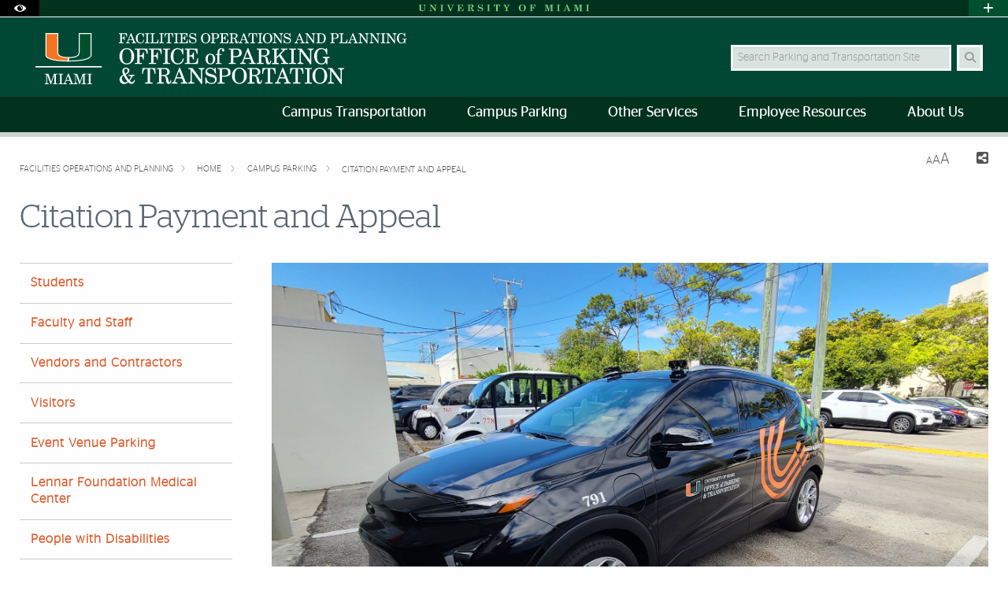

--- FILE ---
content_type: text/html; charset=UTF-8
request_url: https://pt.fop.miami.edu/campus-parking/citation-payment-and-appeal/index.html
body_size: 16523
content:
<!DOCTYPE html>
<html xmlns="http://www.w3.org/1999/xhtml" class="no-js" lang="en">
<head>
<meta charset="utf-8"/>
<meta content="width=device-width, initial-scale=1.0" name="viewport"/>
<meta content="IE=edge" http-equiv="X-UA-Compatible"/><link href="//cdn.miami.edu/_assets-common/images/system/um-icon.ico" rel="icon" type="image/x-icon"/>
<title>Citation Payment and Appeal | Parking and Transportation </title>


<meta content="Wed, 07 Jan 2026 17:32:24 -0500" name="date"/>
            <meta content="Citation Payment and Appeal | Parking and Transportation" property="og:title"/>
        <meta content="website" property="og:type"/>
            <meta content="summary" name="twitter:card"/>
    <meta content="https://pt.fop.miami.edu/campus-parking/citation-payment-and-appeal/index.html" property="og:url"/>

<!-- Google Fonts -->
<link href="//fonts.googleapis.com/css?family=Roboto+Slab:400,700" rel="stylesheet" type="text/css"/><link href="https://fonts.googleapis.com/css?family=Open+Sans:400,300,600,700" rel="stylesheet" type="text/css"/><!-- Font Awesome! Font -->
<script crossorigin="anonymous" src="https://kit.fontawesome.com/3f4f72c343.js"></script>
<link href="//cdn.miami.edu/_assets-common/css/foundation-6.css" rel="stylesheet"/>
<link href="//cdn.miami.edu/_assets-common/css/legacy.css" rel="stylesheet"/>
<link href="//cdn.miami.edu/_assets-common/library/slick/slick-6.css" rel="stylesheet"/><!-- Foundation Icons -->
<link href="//cdn.miami.edu/_assets-common/css/foundation-icons.css" rel="stylesheet"/><!-- Used to display browser unsupported error message -->
<link href="//cdn.miami.edu/_assets-common/library/jreject-master/css/jquery.reject.css" rel="stylesheet"/>
<!-- UM-specific styles -->
<link href="//cdn.miami.edu/_assets-common/css/umiami.css?version=1.7" rel="stylesheet" type="text/css"/>
<link href="//cdn.miami.edu/_assets-common/css/generic.css?version=1.7" rel="stylesheet" type="text/css"/>
<link href="//cdn.miami.edu/_assets-common/library/beautifuldata/beautifuldata.css" rel="stylesheet" type="text/css"/>

<link href="../../_assets/css/site.css" rel="stylesheet" type="text/css"/>
<link href="../../_assets/css/theme.css" rel="stylesheet" type="text/css"/>
<!-- Print Styles -->
<link href="//cdn.miami.edu/_assets-common/css/print.css" media="print" rel="stylesheet" type="text/css"/>
<script src="//cdn.miami.edu/_assets-common/js/modernizr.js" type="text/javascript"></script>
<!-- Global site tag (gtag.js) - Google Analytics -->
<script async="async" src="https://www.googletagmanager.com/gtag/js?id=G-S6QMDWTS2K"></script>
<script>
window.dataLayer = window.dataLayer || [];
function gtag(){dataLayer.push(arguments);}
gtag('js', new Date());

gtag('config', 'G-S6QMDWTS2K');
</script>

     
    <!-- Google Tag Manager -->
<script>(function(w,d,s,l,i){w[l]=w[l]||[];w[l].push({'gtm.start':
new Date().getTime(),event:'gtm.js'});var f=d.getElementsByTagName(s)[0],
j=d.createElement(s),dl=l!='dataLayer'?'&l='+l:'';j.async=true;j.src=
'https://www.googletagmanager.com/gtm.js?id='+i+dl;f.parentNode.insertBefore(j,f);
})(window,document,'script','dataLayer','GTM-M6WML5DK');</script>
<!-- End Google Tag Manager -->
      

</head>
<!-- Added interior class to to override foundation classes without affecting the homepage -->
<body class="interior">

     
    <!-- Google Tag Manager (noscript) -->
<noscript><iframe height="0" src="https://www.googletagmanager.com/ns.html?id=GTM-M6WML5DK" style="display:none;visibility:hidden" width="0"></iframe></noscript>
<!-- End Google Tag Manager (noscript) -->
      

<div class="contain-to-grid navbar"><!-- Navigation starts here -->
    <div class="small-12 columns fixed" id="nav-wrapper">
    <!-- BEGIN SLIVER -->



<!-- BEGIN ACCESSABILITY TOOLBAR -->

<span data-nosnippet>

<div class="accessibility-toolbar show-for-sr">
	<div class="row">
		<div class="small-12 large-6 columns">
			<ul class="supernav jump-links stagsanslight small-block-grid-" role="menubar">
				<li>
					<span>Accessibility Options:</span>
				</li>
				<li class="show-for-sr" role="none">
					<a href="#accessibility-content" role="menuitem" tabindex="1">Skip to Content</a>
				</li>
				<li class="show-for-sr" role="none">
					<a href="#default-js-input" role="menuitem">Skip to Search</a>
				</li>
				<li class="show-for-sr" role="none">
					<a href="#global_footer" role="menuitem">Skip to footer</a>
				</li>
				<li role="none">
					<a href="https://camnercenter.miami.edu/disability-services/index.html" role="menuitem">Office of Disability Services</a>
				</li>
				<li role="none">
				    <a href="https://camnercenter.miami.edu/disability-services/request-services/index.html" role="menuitem">Request Assistance</a>
				</li>
				<li>
				    <span>305-284-2374</span>
				</li>
			</ul>
        </div>
    	<div class="small-12 large-6 columns end">
    		<ul class="supernav stagsanslight small-block-grid- right" id="color-toggle" role="menubar">
    			<li>
    				<span>Display:</span>
    			</li>
    			<li role="none">
    				<a class="button default selected" href="#" role="menuitem">Default</a>
    			</li>
    			<li role="none">
    				<a class="button contrast" href="//cdn.miami.edu/_assets-common/css/contrast.css" role="menuitem">High Contrast</a>
    			</li>
    		</ul>
    	</div>
	</div>
</div>

</span>

<!-- END Accessbility Toolbar -->
<div class="row slivernav show-for-large">
    <div class="small-1 columns sliverbutton accessibility">
		<button aria-label="Open Accessibility Options" class="sliverlink" id="accessibility-toggle-large" title="Open Accessibility Options">
		<i class="custom-eye open" data-close="close" data-open="open"></i>
		</button>
	</div>
    <div class="small-1 columns right sliverbutton toggle">
		<button aria-label="Open University Quick Links Menu" class="sliverlink" id="sliver-toggle-large">
			<i class="fa fa-plus" data-close="fa-minus" data-open="fa-plus"></i>
		</button>
	 </div>


<div class="large-10 xlarge-centered columns topsliver">
   <div class="row umname umnameLarge" id="umnametop">
    <div class="small-12 columns">
  <div class="um-svg"> <a href="https://www.miami.edu/">
              <svg xmlns="http://www.w3.org/2000/svg" aria-labelledby="sliverLogoSmallTitle sliverLogoSmallDesc" enable-background="new 0 0 220 10" id="sliverLogoSmall" role="img" style="height: 10px;" version="1.1" viewBox="0 0 220 10" x="0px" xml:space="preserve" xmlns:xlink="http://www.w3.org/1999/xlink" y="0px">
                <title id="sliverLogoSmallTitle">University of Miami</title>
                <desc id="sliverLogoSmallDesc">Simple text logo for University of Miami</desc>
                <g>
                  <defs>
                    <rect height="9.1" id="sliverLogoSmallRect" width="216.8" x="1.6" y="0.5"/>
                  </defs>
                  <clipPath id="sliverLogoSmallClip">
                    <use overflow="visible" xlink:href="#sliverLogoSmallRect"/>
                  </clipPath>
                  <path class="sliver-logo" clip-path="url(#sliverLogoSmallClip)" d="M214,1.2h0.8c0.2,0,0.3,0,0.4,0.1c0.1,0.1,0.1,0.2,0.1,0.4v6.6   c0,0.2,0,0.3-0.1,0.3c-0.1,0.1-0.3,0.1-0.5,0.1H214v0.5h4.4V8.8h-0.7c-0.2,0-0.4,0-0.5-0.1c-0.1-0.1-0.1-0.2-0.1-0.3V1.6   c0-0.1,0-0.2,0.1-0.3c0.1-0.1,0.2-0.1,0.4-0.1h0.8V0.7H214V1.2z M198.5,1.2h0.7c0.2,0,0.4,0,0.5,0.1s0.1,0.2,0.1,0.5v5.6   c0,0.4-0.1,0.7-0.3,1c-0.2,0.2-0.5,0.4-0.9,0.4v0.5h3.2V8.8c-0.4,0-0.8-0.2-1-0.4c-0.2-0.2-0.3-0.5-0.3-0.9V1.2l2.7,8.2h0.5   l2.8-8.1v7.1c0,0.2,0,0.3-0.1,0.4c-0.1,0.1-0.2,0.1-0.3,0.1h-0.8v0.5h4.4V8.8h-0.7c-0.2,0-0.4,0-0.5-0.1c-0.1-0.1-0.1-0.2-0.1-0.3   V1.7c0-0.2,0-0.3,0.1-0.4c0.1-0.1,0.2-0.1,0.4-0.1h0.8V0.7h-3.6l-2,5.9l-2-5.9h-3.5V1.2z M190.8,6H188l1.4-3.3L190.8,6z M189.7,0.5   l-3.1,7.4c-0.1,0.3-0.3,0.5-0.5,0.7c-0.2,0.1-0.3,0.2-0.6,0.2h-0.2v0.5h3.3V8.8h-0.3c-0.3,0-0.6-0.1-0.8-0.2s-0.3-0.4-0.3-0.6   c0-0.1,0.1-0.4,0.2-0.7l0.3-0.7h3.2l0.7,1.6c0,0.1,0.1,0.2,0.1,0.3c0,0.1-0.1,0.2-0.2,0.3c-0.1,0.1-0.3,0.1-0.6,0.1h-0.4v0.5h4.1   V8.8h-0.3c-0.2,0-0.3,0-0.4-0.1c-0.1-0.1-0.2-0.2-0.3-0.4l-3.2-7.8H189.7z M177,1.2h0.8c0.2,0,0.3,0,0.4,0.1s0.1,0.2,0.1,0.4v6.6   c0,0.2,0,0.3-0.1,0.3c-0.1,0.1-0.3,0.1-0.5,0.1H177v0.5h4.4V8.8h-0.7c-0.2,0-0.4,0-0.5-0.1c-0.1-0.1-0.1-0.2-0.1-0.3V1.6   c0-0.1,0-0.2,0.1-0.3c0.1-0.1,0.2-0.1,0.4-0.1h0.8V0.7H177V1.2z M161.5,1.2h0.7c0.2,0,0.4,0,0.5,0.1c0.1,0.1,0.1,0.2,0.1,0.5v5.6   c0,0.4-0.1,0.7-0.3,1c-0.2,0.2-0.5,0.4-0.9,0.4v0.5h3.2V8.8c-0.4,0-0.8-0.2-1-0.4c-0.2-0.2-0.3-0.5-0.3-0.9V1.2l2.7,8.2h0.5   l2.8-8.1v7.1c0,0.2,0,0.3-0.1,0.4c-0.1,0.1-0.2,0.1-0.3,0.1h-0.8v0.5h4.4V8.8h-0.7c-0.2,0-0.4,0-0.5-0.1c-0.1-0.1-0.1-0.2-0.1-0.3   V1.7c0-0.2,0-0.3,0.1-0.4c0.1-0.1,0.2-0.1,0.4-0.1h0.8V0.7h-3.6l-2,5.9l-2-5.9h-3.5V1.2z M142.4,1.2h0.6c0.3,0,0.5,0,0.6,0.1   c0.1,0.1,0.1,0.2,0.1,0.4v6.6c0,0.1,0,0.3-0.1,0.4c-0.1,0.1-0.2,0.1-0.4,0.1h-0.8v0.5h4.6V8.8h-0.8c-0.2,0-0.3-0.1-0.5-0.2   c-0.1-0.1-0.1-0.2-0.1-0.4V5.1h0.6c0.3,0,0.5,0.1,0.8,0.2c0.2,0.1,0.4,0.3,0.5,0.6c0.1,0.2,0.2,0.6,0.2,1h0.5v-4h-0.5   C147.5,4,147,4.6,146,4.6h-0.5V1.7c0-0.1,0-0.3,0.1-0.3c0.1-0.1,0.2-0.1,0.4-0.1h1.3c0.7,0,1.2,0.2,1.6,0.5c0.3,0.4,0.6,1,0.6,1.9   h0.5l-0.1-3h-7.6V1.2z M134.5,1.4c0.4,0.3,0.6,0.6,0.8,1.2c0.2,0.5,0.3,1.3,0.3,2.3c0,1.5-0.2,2.5-0.6,3.1s-1,0.9-1.7,0.9   c-0.5,0-0.9-0.1-1.2-0.4c-0.4-0.3-0.6-0.7-0.8-1.2C131,6.8,130.9,6,130.9,5c0-1,0.1-1.8,0.3-2.3c0.2-0.6,0.5-1,0.8-1.2   c0.3-0.3,0.7-0.4,1.2-0.4C133.7,1,134.1,1.2,134.5,1.4 M130.1,1.7c-0.8,0.9-1.3,1.9-1.3,3.3c0,0.9,0.2,1.7,0.6,2.3   c0.4,0.7,0.9,1.2,1.6,1.6c0.7,0.4,1.4,0.6,2.2,0.6c1.3,0,2.3-0.4,3.2-1.3c0.8-0.9,1.3-2,1.3-3.3c0-0.9-0.2-1.6-0.6-2.3   s-0.9-1.2-1.6-1.6c-0.7-0.4-1.4-0.6-2.3-0.6C132,0.5,130.9,0.9,130.1,1.7 M108.9,1.2h0.2c0.2,0,0.5,0,0.6,0.1   c0.2,0.1,0.3,0.3,0.5,0.5l2.3,4v2.4c0,0.2,0,0.3-0.1,0.4c-0.1,0.1-0.2,0.1-0.4,0.1H111v0.5h4.7V8.8h-0.9c-0.2,0-0.3,0-0.4-0.1   s-0.1-0.2-0.1-0.4V5.6l1.7-3.4c0.2-0.3,0.4-0.6,0.6-0.7c0.2-0.1,0.5-0.2,0.9-0.2V0.7h-3.4v0.5h0.3c0.3,0,0.5,0.1,0.6,0.2   c0.1,0.1,0.2,0.3,0.2,0.5c0,0.2-0.1,0.4-0.2,0.6L113.9,5l-1.8-3.1c-0.1-0.1-0.1-0.2-0.1-0.3c0-0.1,0-0.2,0.1-0.2s0.2-0.1,0.4-0.1   h0.6V0.7h-4.3V1.2z M97.1,4h0.5c0.4-1.8,1-2.7,2-2.7c0.2,0,0.3,0,0.4,0.1c0.1,0.1,0.1,0.2,0.1,0.3v6.7c0,0.1,0,0.2-0.1,0.3   c-0.1,0.1-0.2,0.1-0.3,0.1h-0.9v0.5h4.6V8.8h-1c-0.1,0-0.2,0-0.3-0.1S102,8.5,102,8.4V1.7c0-0.1,0-0.2,0.1-0.3   c0.1-0.1,0.2-0.1,0.4-0.1c0.3,0,0.6,0.1,0.8,0.2c0.3,0.2,0.5,0.4,0.7,0.8c0.2,0.4,0.4,0.9,0.5,1.6h0.5l-0.2-3.3h-7.6L97.1,4z    M88.2,1.2H89c0.2,0,0.3,0,0.4,0.1c0.1,0.1,0.1,0.2,0.1,0.4v6.6c0,0.2,0,0.3-0.1,0.3c-0.1,0.1-0.3,0.1-0.5,0.1h-0.7v0.5h4.4V8.8   h-0.7c-0.2,0-0.4,0-0.5-0.1c-0.1-0.1-0.1-0.2-0.1-0.3V1.6c0-0.1,0-0.2,0.1-0.3c0.1-0.1,0.2-0.1,0.4-0.1h0.8V0.7h-4.4V1.2z    M79.7,0.5c-0.9,0-1.6,0.2-2.1,0.7c-0.5,0.5-0.8,1.1-0.8,1.9c0,0.5,0.1,0.9,0.3,1.2c0.2,0.3,0.5,0.6,0.9,0.8c0.4,0.2,1.1,0.4,2,0.7   c0.7,0.2,1.2,0.3,1.3,0.3c0.3,0.1,0.6,0.3,0.7,0.5c0.2,0.2,0.2,0.5,0.2,0.8c0,0.4-0.2,0.8-0.5,1.1S80.9,9,80.3,9   c-1.6,0-2.6-0.9-3.1-2.7h-0.5v3.2h0.4l0.7-0.9c0.7,0.6,1.6,0.9,2.5,0.9c1,0,1.8-0.3,2.5-0.9c0.6-0.5,0.8-1.1,0.8-1.9   c0-0.5-0.1-1-0.4-1.4C82.9,5,82.5,4.7,82,4.5c-0.3-0.1-0.9-0.3-1.7-0.5c-0.7-0.1-1.2-0.3-1.5-0.4c-0.3-0.1-0.5-0.3-0.6-0.5   C78,2.9,78,2.7,78,2.4c0-0.4,0.2-0.7,0.5-1C78.8,1.1,79.2,1,79.7,1c0.6,0,1.2,0.2,1.7,0.6c0.5,0.4,0.9,1.1,1.2,1.9h0.5l-0.1-3h-0.4   l-0.5,0.8C81.4,0.8,80.6,0.5,79.7,0.5 M66.5,1.9c0-0.3,0-0.5,0.1-0.5s0.3-0.1,0.7-0.1c0.7,0,1.2,0.1,1.4,0.4   c0.3,0.3,0.4,0.7,0.4,1.2c0,0.6-0.1,1-0.4,1.3c-0.4,0.3-0.9,0.5-1.5,0.5h-0.7V1.9z M63.5,1.2h0.7c0.2,0,0.3,0,0.4,0.1   s0.1,0.2,0.1,0.4v6.5c0,0.2,0,0.3-0.1,0.4c-0.1,0.1-0.2,0.1-0.4,0.1h-0.7v0.5h4.4V8.8h-0.8c-0.2,0-0.3,0-0.4-0.1   c-0.1-0.1-0.1-0.2-0.1-0.3V5.1h0.6c0.3,0,0.5,0.1,0.7,0.2c0.2,0.1,0.3,0.3,0.4,0.6s0.2,0.7,0.4,1.5c0.1,0.6,0.2,1,0.3,1.2   c0.1,0.3,0.3,0.5,0.5,0.7c0.2,0.2,0.5,0.2,0.9,0.2c0.5,0,0.9-0.2,1.2-0.5c0.3-0.3,0.4-0.8,0.5-1.6h-0.5c-0.1,0.7-0.2,1-0.5,1   c-0.1,0-0.2,0-0.3-0.1c-0.1-0.1-0.2-0.3-0.3-0.7C70.4,7,70.2,6.5,70,6c-0.2-0.3-0.4-0.6-0.6-0.7c-0.2-0.2-0.6-0.3-1-0.4   c0.9-0.1,1.6-0.3,2-0.6c0.6-0.4,0.9-0.9,0.9-1.5c0-0.4-0.1-0.8-0.3-1.1c-0.2-0.3-0.6-0.6-1-0.8c-0.5-0.2-1.1-0.3-1.8-0.3h-4.5V1.2z    M50.5,1.2h0.7c0.2,0,0.4,0,0.5,0.1c0.1,0.1,0.1,0.2,0.1,0.3v6.7c0,0.2,0,0.3-0.1,0.4c-0.1,0.1-0.2,0.1-0.4,0.1h-0.8v0.5h7.9   L58.5,6h-0.5c-0.1,0.9-0.4,1.6-0.8,2.1c-0.5,0.5-1,0.7-1.8,0.7h-1c-0.2,0-0.4,0-0.5-0.1c-0.1-0.1-0.1-0.2-0.1-0.3V5.2H54   c0.5,0,0.9,0.1,1.2,0.4c0.3,0.3,0.4,0.7,0.4,1.4h0.5V3h-0.5c0,0.6-0.2,1-0.5,1.3c-0.3,0.3-0.6,0.4-1.1,0.4h-0.4v-3   c0-0.1,0-0.2,0.1-0.3c0.1-0.1,0.2-0.1,0.4-0.1h1.2c0.5,0,0.9,0.1,1.2,0.2c0.3,0.2,0.5,0.4,0.7,0.7c0.2,0.3,0.3,0.8,0.5,1.5h0.5   l-0.2-3h-7.5V1.2z M37.2,1.2h0.2c0.3,0,0.5,0,0.7,0.1c0.1,0.1,0.3,0.3,0.4,0.5l3.2,7.7h0.7l2.9-7.3c0.2-0.4,0.3-0.6,0.5-0.8   c0.2-0.1,0.4-0.2,0.6-0.2h0.3V0.7h-3.4v0.5h0.4c0.3,0,0.5,0.1,0.7,0.2c0.1,0.1,0.2,0.3,0.2,0.6c0,0.3-0.1,0.5-0.2,0.8l-1.8,4.5   L40.3,2c-0.1-0.2-0.1-0.4-0.1-0.5c0-0.1,0.1-0.2,0.2-0.2c0.1-0.1,0.3-0.1,0.6-0.1h0.5V0.7h-4.2V1.2z M28.9,1.2h0.8   c0.2,0,0.3,0,0.4,0.1c0.1,0.1,0.1,0.2,0.1,0.4v6.6c0,0.2,0,0.3-0.1,0.3c-0.1,0.1-0.3,0.1-0.5,0.1h-0.7v0.5h4.4V8.8h-0.7   c-0.2,0-0.4,0-0.5-0.1C32,8.6,32,8.5,32,8.3V1.6c0-0.1,0-0.2,0.1-0.3c0.1-0.1,0.2-0.1,0.4-0.1h0.8V0.7h-4.4V1.2z M15.3,1.2h0.4   c0.4,0,0.7,0.2,1,0.5v5.6c0,0.4-0.1,0.8-0.4,1.1c-0.2,0.3-0.5,0.4-0.9,0.4h-0.2v0.5h3.5V8.8h-0.1c-0.4,0-0.7-0.1-0.9-0.4   c-0.2-0.2-0.4-0.6-0.4-1.2V2.5l5.3,6.8h0.7V2.6c0-0.4,0.1-0.7,0.3-1c0.2-0.2,0.5-0.3,0.9-0.4V0.7h-3.2v0.5c0.4,0,0.7,0.2,1,0.4   c0.2,0.2,0.3,0.6,0.3,1v4L18,0.7h-2.7V1.2z M1.6,1.2h0.6c0.2,0,0.4,0,0.5,0.1c0.1,0.1,0.1,0.2,0.1,0.5v4.9c0,0.6,0.1,1.1,0.3,1.5   c0.2,0.4,0.6,0.7,1.2,0.9c0.6,0.2,1.2,0.4,1.9,0.4c1,0,1.9-0.3,2.5-0.8c0.6-0.5,0.9-1.3,0.9-2.1v-4c0-0.4,0.1-0.7,0.3-1   c0.2-0.3,0.4-0.4,0.8-0.4h0.2V0.7H7.6v0.5h0.1c0.4,0,0.6,0.1,0.8,0.4c0.2,0.2,0.3,0.6,0.3,1.1v3.7c0,0.5-0.1,0.9-0.3,1.3   C8.5,7.9,8.2,8.2,8,8.3C7.6,8.5,7.2,8.6,6.7,8.6c-0.6,0-1.1-0.2-1.5-0.5C4.9,7.7,4.7,7.2,4.7,6.5V1.7c0-0.2,0-0.3,0.1-0.4   c0.1-0.1,0.2-0.1,0.3-0.1H6V0.7H1.6V1.2z" fill="#1F7C47"/>
                </g>
              </svg>
              </a> </div>
    </div>
</div>

<div class="row drawer drawerLarge hide">
<div class="small-6 large-8 xlarge-7 large-offset-0-25 columns show-for-large" id="sliver">
    <ul class="dropdown menu stagsanslight supernav1" data-dropdown-menu="" id="" role="menubar">

                                        
                       <li class="" role="menuitem">
                                     <a href="https://welcome.miami.edu/apply-now/index.html"><span class="postfix radius umsliverbtn sliverbtn stagsansbold green-bg button">Apply</span></a>
                    </li>
                                          
                                        
                       
        <li class="" role="menuitem">
                                    <a href="https://welcome.miami.edu/about-um/index.html">About UM</a>
                    </li>
       
        
                                          
                       
        <li class="" role="menuitem">
                                    <a href="https://welcome.miami.edu/give-to-um">Give to UM</a>
                    </li>
       
        
                                          
                       <li class="" role="menuitem">
                                    <a class="um_dropdown" href="https://welcome.miami.edu/academics/schools-and-colleges/index.html">Schools <span class="fa fa-caret-down"></span></a>
                                            <ul class="menu f-dropdown-schools hide-on-load" id="schools" role="menu">
                                                <li role="menuitem">
                                    <a href="https://arc.miami.edu/index.html">School of Architecture</a>
                        </li>
                    <li role="menuitem">
                                    <a href="https://as.miami.edu/index.html">College of Arts and Sciences</a>
                        </li>
                    <li role="menuitem">
                                    <a href="https://herbert.miami.edu/index.html">Miami Herbert Business School</a>
                        </li>
                    <li role="menuitem">
                                    <a href="https://com.miami.edu">School of Communication</a>
                        </li>
                    <li role="menuitem">
                                    <a href="https://edu.miami.edu/index.html">School of Education and Human Development</a>
                        </li>
                    <li role="menuitem">
                                    <a href="https://www.coe.miami.edu">College of Engineering</a>
                        </li>
                    <li role="menuitem">
                                    <a href="https://law.miami.edu/index.html">School of Law</a>
                        </li>
                    <li role="menuitem">
                                    <a href="https://earth.miami.edu/index.html">Rosenstiel School of Marine, Atmospheric, and Earth Science</a>
                        </li>
                    <li role="menuitem">
                                    <a href="https://med.miami.edu">Miller School of Medicine</a>
                        </li>
                    <li role="menuitem">
                                    <a href="https://frost.miami.edu/index.html">Frost School of Music</a>
                        </li>
                    <li role="menuitem">
                                    <a href="https://sonhs.miami.edu">School of Nursing and Health Studies</a>
                        </li>
                    <li role="menuitem">
                                    <a href="https://grad.miami.edu/index.html">The Graduate School</a>
                        </li>
                    <li role="menuitem">
                                    <a href="https://dcie.miami.edu/index.html">Division of Continuing and International Education</a>
                        </li>
        </ul>
    </li>
                                      
                       
        <li class="" role="menuitem">
                                    <a href="https://alumni.miami.edu/index.html">Alumni</a>
                    </li>
       
        
                                          
                                        
                                        
                                        
                                        
                                        
                                        
                                        
        
 </ul>
</div>
<div class="small-5 large-4 large-offset-neg-0-25 columns show-for-large" id="sliver-right">
<ul class="dropdown menu stagsanslight right" data-alignment="right" data-dropdown-menu="" role="menubar">
                
          
          
          
          
          
          
                                                    <li class="umsearchfield-li" id="default-js-input">
                    <form action="/search/search-results.html" class="">
                        <input name="resTemp" type="hidden" value="/search/search-results.html"/>
                        <input name="domain" type="hidden" value="[ref-url]"/>
                        <input name="client" type="hidden" value="default_frontend"/>
                        <label class="show-for-sr" for="sliverRightSearch">Search</label>
                        <input class="umsearchfield alpha25" id="sliverRightSearch" name="q" placeholder="Search" type="text"/>
                        <span class="umsearchbtn-li">
                         <button aria-label="Search" class="postfix radius umsearchbtn alpha25 fa fa-search"></button>
                        </span>
                        <br class="clear hide-for-medium"/>
                    </form>
        </li>
                                  
          
          
          
          
          
          
                     <li class="" role="menuitem">
                                    <a class="um_dropdown" href="https://welcome.miami.edu/tools/index.html">Tools <span class="fa fa-caret-down"></span></a>
                                            <ul class="menu submenu hide-on-load" id="tools" role="menu">
                                                    <li role="menuitem">
                                                            <a href="https://people.miami.edu/index.html">People Search</a>
                                        </li>
                                    <li role="menuitem">
                                                            <a href="https://www.miami.edu/class-search">Class Search</a>
                                        </li>
                                    <li role="menuitem">
                                                            <a href="https://it.miami.edu/help/">IT Help and Support</a>
                                        </li>
                                    <li role="menuitem">
                                                            <a href="https://canelink.miami.edu">CaneLink</a>
                                        </li>
                                    <li role="menuitem">
                                                            <a href="https://myum.miami.edu/index.html">myUM</a>
                                        </li>
                                    <li role="menuitem">
                                                            <a href="https://workday.miami.edu">Workday</a>
                                        </li>
                                    <li role="menuitem">
                                                            <a href="https://courses.miami.edu">Blackboard</a>
                                        </li>
                                    <li role="menuitem">
                                                            <a href="https://careers.miami.edu/">Employment</a>
                                        </li>
                                    <li role="menuitem">
                                                            <a href="https://www.miami.edu/privacy">Privacy Statement</a>
                                        </li>
                                </ul>
        </li>
                         
    </ul>
</div>
</div>
</div>
</div>
<!-- End Large Viewports -->
<div class="row slivernav hide-for-large">
    <div class="small-2 columns sliverbutton accessibility">
		<button aria-label="Open Accessibility Options" class="sliverlink" id="accessibility-toggle-small" title="Open Accessibility Options">
		<i class="custom-eye open" data-close="close" data-open="open"></i>
		</button>
	</div>
    <div class="small-2 columns right sliverbutton toggle">
		<button aria-label="Open University Quick Links Menu" class="sliverlink" id="sliver-toggle-small">
		    <i class="fa fa-plus" data-close="fa-minus" data-open="fa-plus"></i>
	    </button>
	 </div>
<div class="small-8 columns topsliver">
<div class="row umname">
    <div class="small-12 columns">
  <div class="um-svg"> <a href="https://www.miami.edu/">
              <svg xmlns="http://www.w3.org/2000/svg" aria-labelledby="sliverLogoSmallTitle sliverLogoSmallDesc" enable-background="new 0 0 220 10" id="sliverLogoSmall" role="img" style="height: 10px;" version="1.1" viewBox="0 0 220 10" x="0px" xml:space="preserve" xmlns:xlink="http://www.w3.org/1999/xlink" y="0px">
                <title id="sliverLogoSmallTitle">University of Miami</title>
                <desc id="sliverLogoSmallDesc">Simple text logo for University of Miami</desc>
                <g>
                  <defs>
                    <rect height="9.1" id="sliverLogoSmallRect" width="216.8" x="1.6" y="0.5"/>
                  </defs>
                  <clipPath id="sliverLogoSmallClip">
                    <use overflow="visible" xlink:href="#sliverLogoSmallRect"/>
                  </clipPath>
                  <path class="sliver-logo" clip-path="url(#sliverLogoSmallClip)" d="M214,1.2h0.8c0.2,0,0.3,0,0.4,0.1c0.1,0.1,0.1,0.2,0.1,0.4v6.6   c0,0.2,0,0.3-0.1,0.3c-0.1,0.1-0.3,0.1-0.5,0.1H214v0.5h4.4V8.8h-0.7c-0.2,0-0.4,0-0.5-0.1c-0.1-0.1-0.1-0.2-0.1-0.3V1.6   c0-0.1,0-0.2,0.1-0.3c0.1-0.1,0.2-0.1,0.4-0.1h0.8V0.7H214V1.2z M198.5,1.2h0.7c0.2,0,0.4,0,0.5,0.1s0.1,0.2,0.1,0.5v5.6   c0,0.4-0.1,0.7-0.3,1c-0.2,0.2-0.5,0.4-0.9,0.4v0.5h3.2V8.8c-0.4,0-0.8-0.2-1-0.4c-0.2-0.2-0.3-0.5-0.3-0.9V1.2l2.7,8.2h0.5   l2.8-8.1v7.1c0,0.2,0,0.3-0.1,0.4c-0.1,0.1-0.2,0.1-0.3,0.1h-0.8v0.5h4.4V8.8h-0.7c-0.2,0-0.4,0-0.5-0.1c-0.1-0.1-0.1-0.2-0.1-0.3   V1.7c0-0.2,0-0.3,0.1-0.4c0.1-0.1,0.2-0.1,0.4-0.1h0.8V0.7h-3.6l-2,5.9l-2-5.9h-3.5V1.2z M190.8,6H188l1.4-3.3L190.8,6z M189.7,0.5   l-3.1,7.4c-0.1,0.3-0.3,0.5-0.5,0.7c-0.2,0.1-0.3,0.2-0.6,0.2h-0.2v0.5h3.3V8.8h-0.3c-0.3,0-0.6-0.1-0.8-0.2s-0.3-0.4-0.3-0.6   c0-0.1,0.1-0.4,0.2-0.7l0.3-0.7h3.2l0.7,1.6c0,0.1,0.1,0.2,0.1,0.3c0,0.1-0.1,0.2-0.2,0.3c-0.1,0.1-0.3,0.1-0.6,0.1h-0.4v0.5h4.1   V8.8h-0.3c-0.2,0-0.3,0-0.4-0.1c-0.1-0.1-0.2-0.2-0.3-0.4l-3.2-7.8H189.7z M177,1.2h0.8c0.2,0,0.3,0,0.4,0.1s0.1,0.2,0.1,0.4v6.6   c0,0.2,0,0.3-0.1,0.3c-0.1,0.1-0.3,0.1-0.5,0.1H177v0.5h4.4V8.8h-0.7c-0.2,0-0.4,0-0.5-0.1c-0.1-0.1-0.1-0.2-0.1-0.3V1.6   c0-0.1,0-0.2,0.1-0.3c0.1-0.1,0.2-0.1,0.4-0.1h0.8V0.7H177V1.2z M161.5,1.2h0.7c0.2,0,0.4,0,0.5,0.1c0.1,0.1,0.1,0.2,0.1,0.5v5.6   c0,0.4-0.1,0.7-0.3,1c-0.2,0.2-0.5,0.4-0.9,0.4v0.5h3.2V8.8c-0.4,0-0.8-0.2-1-0.4c-0.2-0.2-0.3-0.5-0.3-0.9V1.2l2.7,8.2h0.5   l2.8-8.1v7.1c0,0.2,0,0.3-0.1,0.4c-0.1,0.1-0.2,0.1-0.3,0.1h-0.8v0.5h4.4V8.8h-0.7c-0.2,0-0.4,0-0.5-0.1c-0.1-0.1-0.1-0.2-0.1-0.3   V1.7c0-0.2,0-0.3,0.1-0.4c0.1-0.1,0.2-0.1,0.4-0.1h0.8V0.7h-3.6l-2,5.9l-2-5.9h-3.5V1.2z M142.4,1.2h0.6c0.3,0,0.5,0,0.6,0.1   c0.1,0.1,0.1,0.2,0.1,0.4v6.6c0,0.1,0,0.3-0.1,0.4c-0.1,0.1-0.2,0.1-0.4,0.1h-0.8v0.5h4.6V8.8h-0.8c-0.2,0-0.3-0.1-0.5-0.2   c-0.1-0.1-0.1-0.2-0.1-0.4V5.1h0.6c0.3,0,0.5,0.1,0.8,0.2c0.2,0.1,0.4,0.3,0.5,0.6c0.1,0.2,0.2,0.6,0.2,1h0.5v-4h-0.5   C147.5,4,147,4.6,146,4.6h-0.5V1.7c0-0.1,0-0.3,0.1-0.3c0.1-0.1,0.2-0.1,0.4-0.1h1.3c0.7,0,1.2,0.2,1.6,0.5c0.3,0.4,0.6,1,0.6,1.9   h0.5l-0.1-3h-7.6V1.2z M134.5,1.4c0.4,0.3,0.6,0.6,0.8,1.2c0.2,0.5,0.3,1.3,0.3,2.3c0,1.5-0.2,2.5-0.6,3.1s-1,0.9-1.7,0.9   c-0.5,0-0.9-0.1-1.2-0.4c-0.4-0.3-0.6-0.7-0.8-1.2C131,6.8,130.9,6,130.9,5c0-1,0.1-1.8,0.3-2.3c0.2-0.6,0.5-1,0.8-1.2   c0.3-0.3,0.7-0.4,1.2-0.4C133.7,1,134.1,1.2,134.5,1.4 M130.1,1.7c-0.8,0.9-1.3,1.9-1.3,3.3c0,0.9,0.2,1.7,0.6,2.3   c0.4,0.7,0.9,1.2,1.6,1.6c0.7,0.4,1.4,0.6,2.2,0.6c1.3,0,2.3-0.4,3.2-1.3c0.8-0.9,1.3-2,1.3-3.3c0-0.9-0.2-1.6-0.6-2.3   s-0.9-1.2-1.6-1.6c-0.7-0.4-1.4-0.6-2.3-0.6C132,0.5,130.9,0.9,130.1,1.7 M108.9,1.2h0.2c0.2,0,0.5,0,0.6,0.1   c0.2,0.1,0.3,0.3,0.5,0.5l2.3,4v2.4c0,0.2,0,0.3-0.1,0.4c-0.1,0.1-0.2,0.1-0.4,0.1H111v0.5h4.7V8.8h-0.9c-0.2,0-0.3,0-0.4-0.1   s-0.1-0.2-0.1-0.4V5.6l1.7-3.4c0.2-0.3,0.4-0.6,0.6-0.7c0.2-0.1,0.5-0.2,0.9-0.2V0.7h-3.4v0.5h0.3c0.3,0,0.5,0.1,0.6,0.2   c0.1,0.1,0.2,0.3,0.2,0.5c0,0.2-0.1,0.4-0.2,0.6L113.9,5l-1.8-3.1c-0.1-0.1-0.1-0.2-0.1-0.3c0-0.1,0-0.2,0.1-0.2s0.2-0.1,0.4-0.1   h0.6V0.7h-4.3V1.2z M97.1,4h0.5c0.4-1.8,1-2.7,2-2.7c0.2,0,0.3,0,0.4,0.1c0.1,0.1,0.1,0.2,0.1,0.3v6.7c0,0.1,0,0.2-0.1,0.3   c-0.1,0.1-0.2,0.1-0.3,0.1h-0.9v0.5h4.6V8.8h-1c-0.1,0-0.2,0-0.3-0.1S102,8.5,102,8.4V1.7c0-0.1,0-0.2,0.1-0.3   c0.1-0.1,0.2-0.1,0.4-0.1c0.3,0,0.6,0.1,0.8,0.2c0.3,0.2,0.5,0.4,0.7,0.8c0.2,0.4,0.4,0.9,0.5,1.6h0.5l-0.2-3.3h-7.6L97.1,4z    M88.2,1.2H89c0.2,0,0.3,0,0.4,0.1c0.1,0.1,0.1,0.2,0.1,0.4v6.6c0,0.2,0,0.3-0.1,0.3c-0.1,0.1-0.3,0.1-0.5,0.1h-0.7v0.5h4.4V8.8   h-0.7c-0.2,0-0.4,0-0.5-0.1c-0.1-0.1-0.1-0.2-0.1-0.3V1.6c0-0.1,0-0.2,0.1-0.3c0.1-0.1,0.2-0.1,0.4-0.1h0.8V0.7h-4.4V1.2z    M79.7,0.5c-0.9,0-1.6,0.2-2.1,0.7c-0.5,0.5-0.8,1.1-0.8,1.9c0,0.5,0.1,0.9,0.3,1.2c0.2,0.3,0.5,0.6,0.9,0.8c0.4,0.2,1.1,0.4,2,0.7   c0.7,0.2,1.2,0.3,1.3,0.3c0.3,0.1,0.6,0.3,0.7,0.5c0.2,0.2,0.2,0.5,0.2,0.8c0,0.4-0.2,0.8-0.5,1.1S80.9,9,80.3,9   c-1.6,0-2.6-0.9-3.1-2.7h-0.5v3.2h0.4l0.7-0.9c0.7,0.6,1.6,0.9,2.5,0.9c1,0,1.8-0.3,2.5-0.9c0.6-0.5,0.8-1.1,0.8-1.9   c0-0.5-0.1-1-0.4-1.4C82.9,5,82.5,4.7,82,4.5c-0.3-0.1-0.9-0.3-1.7-0.5c-0.7-0.1-1.2-0.3-1.5-0.4c-0.3-0.1-0.5-0.3-0.6-0.5   C78,2.9,78,2.7,78,2.4c0-0.4,0.2-0.7,0.5-1C78.8,1.1,79.2,1,79.7,1c0.6,0,1.2,0.2,1.7,0.6c0.5,0.4,0.9,1.1,1.2,1.9h0.5l-0.1-3h-0.4   l-0.5,0.8C81.4,0.8,80.6,0.5,79.7,0.5 M66.5,1.9c0-0.3,0-0.5,0.1-0.5s0.3-0.1,0.7-0.1c0.7,0,1.2,0.1,1.4,0.4   c0.3,0.3,0.4,0.7,0.4,1.2c0,0.6-0.1,1-0.4,1.3c-0.4,0.3-0.9,0.5-1.5,0.5h-0.7V1.9z M63.5,1.2h0.7c0.2,0,0.3,0,0.4,0.1   s0.1,0.2,0.1,0.4v6.5c0,0.2,0,0.3-0.1,0.4c-0.1,0.1-0.2,0.1-0.4,0.1h-0.7v0.5h4.4V8.8h-0.8c-0.2,0-0.3,0-0.4-0.1   c-0.1-0.1-0.1-0.2-0.1-0.3V5.1h0.6c0.3,0,0.5,0.1,0.7,0.2c0.2,0.1,0.3,0.3,0.4,0.6s0.2,0.7,0.4,1.5c0.1,0.6,0.2,1,0.3,1.2   c0.1,0.3,0.3,0.5,0.5,0.7c0.2,0.2,0.5,0.2,0.9,0.2c0.5,0,0.9-0.2,1.2-0.5c0.3-0.3,0.4-0.8,0.5-1.6h-0.5c-0.1,0.7-0.2,1-0.5,1   c-0.1,0-0.2,0-0.3-0.1c-0.1-0.1-0.2-0.3-0.3-0.7C70.4,7,70.2,6.5,70,6c-0.2-0.3-0.4-0.6-0.6-0.7c-0.2-0.2-0.6-0.3-1-0.4   c0.9-0.1,1.6-0.3,2-0.6c0.6-0.4,0.9-0.9,0.9-1.5c0-0.4-0.1-0.8-0.3-1.1c-0.2-0.3-0.6-0.6-1-0.8c-0.5-0.2-1.1-0.3-1.8-0.3h-4.5V1.2z    M50.5,1.2h0.7c0.2,0,0.4,0,0.5,0.1c0.1,0.1,0.1,0.2,0.1,0.3v6.7c0,0.2,0,0.3-0.1,0.4c-0.1,0.1-0.2,0.1-0.4,0.1h-0.8v0.5h7.9   L58.5,6h-0.5c-0.1,0.9-0.4,1.6-0.8,2.1c-0.5,0.5-1,0.7-1.8,0.7h-1c-0.2,0-0.4,0-0.5-0.1c-0.1-0.1-0.1-0.2-0.1-0.3V5.2H54   c0.5,0,0.9,0.1,1.2,0.4c0.3,0.3,0.4,0.7,0.4,1.4h0.5V3h-0.5c0,0.6-0.2,1-0.5,1.3c-0.3,0.3-0.6,0.4-1.1,0.4h-0.4v-3   c0-0.1,0-0.2,0.1-0.3c0.1-0.1,0.2-0.1,0.4-0.1h1.2c0.5,0,0.9,0.1,1.2,0.2c0.3,0.2,0.5,0.4,0.7,0.7c0.2,0.3,0.3,0.8,0.5,1.5h0.5   l-0.2-3h-7.5V1.2z M37.2,1.2h0.2c0.3,0,0.5,0,0.7,0.1c0.1,0.1,0.3,0.3,0.4,0.5l3.2,7.7h0.7l2.9-7.3c0.2-0.4,0.3-0.6,0.5-0.8   c0.2-0.1,0.4-0.2,0.6-0.2h0.3V0.7h-3.4v0.5h0.4c0.3,0,0.5,0.1,0.7,0.2c0.1,0.1,0.2,0.3,0.2,0.6c0,0.3-0.1,0.5-0.2,0.8l-1.8,4.5   L40.3,2c-0.1-0.2-0.1-0.4-0.1-0.5c0-0.1,0.1-0.2,0.2-0.2c0.1-0.1,0.3-0.1,0.6-0.1h0.5V0.7h-4.2V1.2z M28.9,1.2h0.8   c0.2,0,0.3,0,0.4,0.1c0.1,0.1,0.1,0.2,0.1,0.4v6.6c0,0.2,0,0.3-0.1,0.3c-0.1,0.1-0.3,0.1-0.5,0.1h-0.7v0.5h4.4V8.8h-0.7   c-0.2,0-0.4,0-0.5-0.1C32,8.6,32,8.5,32,8.3V1.6c0-0.1,0-0.2,0.1-0.3c0.1-0.1,0.2-0.1,0.4-0.1h0.8V0.7h-4.4V1.2z M15.3,1.2h0.4   c0.4,0,0.7,0.2,1,0.5v5.6c0,0.4-0.1,0.8-0.4,1.1c-0.2,0.3-0.5,0.4-0.9,0.4h-0.2v0.5h3.5V8.8h-0.1c-0.4,0-0.7-0.1-0.9-0.4   c-0.2-0.2-0.4-0.6-0.4-1.2V2.5l5.3,6.8h0.7V2.6c0-0.4,0.1-0.7,0.3-1c0.2-0.2,0.5-0.3,0.9-0.4V0.7h-3.2v0.5c0.4,0,0.7,0.2,1,0.4   c0.2,0.2,0.3,0.6,0.3,1v4L18,0.7h-2.7V1.2z M1.6,1.2h0.6c0.2,0,0.4,0,0.5,0.1c0.1,0.1,0.1,0.2,0.1,0.5v4.9c0,0.6,0.1,1.1,0.3,1.5   c0.2,0.4,0.6,0.7,1.2,0.9c0.6,0.2,1.2,0.4,1.9,0.4c1,0,1.9-0.3,2.5-0.8c0.6-0.5,0.9-1.3,0.9-2.1v-4c0-0.4,0.1-0.7,0.3-1   c0.2-0.3,0.4-0.4,0.8-0.4h0.2V0.7H7.6v0.5h0.1c0.4,0,0.6,0.1,0.8,0.4c0.2,0.2,0.3,0.6,0.3,1.1v3.7c0,0.5-0.1,0.9-0.3,1.3   C8.5,7.9,8.2,8.2,8,8.3C7.6,8.5,7.2,8.6,6.7,8.6c-0.6,0-1.1-0.2-1.5-0.5C4.9,7.7,4.7,7.2,4.7,6.5V1.7c0-0.2,0-0.3,0.1-0.4   c0.1-0.1,0.2-0.1,0.3-0.1H6V0.7H1.6V1.2z" fill="#1F7C47"/>
                </g>
              </svg>
              </a> </div>
    </div>
</div>

<div class="row hide drawer">
<div class="row hide-for-large small-10 small-offset-1 mobilesearch">
        <form action="/search/search-results.html">
        <input name="client" type="hidden" value="$sSearchClient"/>
        <div class="small-11 columns">
        <input name="resTemp" type="hidden" value="/search/search-results.html"/>
        <input name="domain" type="hidden" value="[ref-url]"/>
        <label class="show-for-sr" for="sliverSearchSmall">Search UM (Mobile)</label>
        <input class="umsearchfield-sm" id="sliverSearchSmall" name="q" placeholder="Search" type="text"/>
        </div>
        <div class="small-1 columns">
        <button aria-label="Search" class="postfix radius search-sliver"><i class="fa fa-search"></i></button>
        </div>
    </form>
</div>
<div class="row">
<div class="small-6 columns hide-for-large sliverleft">
        
<ul>

                          <li class="hide-for-small-only  hide-for-medium-only  ">
                                                <a href="https://welcome.miami.edu/apply-now/index.html">Apply</a>
                            </li>
             
                          <li>
                                                <a href="https://welcome.miami.edu/apply-now/index.html">Apply</a>
                            </li>
             
                          <li class="">
                                                <a href="https://welcome.miami.edu/about-um/index.html">About UM</a>
                            </li>
             
                          <li class="">
                                                <a href="https://welcome.miami.edu/give-to-um">Give to UM</a>
                            </li>
             
                          <li class="">
                                                <a href="https://welcome.miami.edu/academics/schools-and-colleges/index.html">Schools</a>
                            </li>
             
                          <li class="">
                                                <a href="https://alumni.miami.edu/index.html">Alumni</a>
                            </li>
             
       
                          <li>
                                                <a href="https://welcome.miami.edu/academics/index.html">Academics</a>
                            </li>
             
                          <li>
                                                <a href="https://welcome.miami.edu/admissions/index.html">Admissions</a>
                            </li>
             
                          <li>
                                                <a href="https://welcome.miami.edu/student-life/index.html">Student Life</a>
                            </li>
             
                          <li>
                                                <a href="https://welcome.miami.edu/research/index.html">Research</a>
                            </li>
             
                          <li>
                                                <a href="https://welcome.miami.edu/uhealth/index.html">UHealth</a>
                            </li>
             
                          <li>
                                                <a href="https://welcome.miami.edu/athletics/index.html">Athletics</a>
                            </li>
             
                          <li class="hide-for-small-only  hide-for-medium-only  ">
                                                <a href="https://welcome.miami.edu/tools/index.html">Tools</a>
                            </li>
              </ul>
</div>
<div class="small-6 columns hide-for-large sliverright">
                                                                                                                   <div class="stagsansbold slivertitle green sliverright-title">Popular Links</div>
                    <ul>
                                    <li>
                                                <a href="https://news.miami.edu/index.html">News@TheU</a>
                            </li>
                        <li>
                                                <a href="https://people.miami.edu/index.html">People Search</a>
                            </li>
                        <li>
                                                <a href="https://it.miami.edu/help/">IT Help and Support</a>
                            </li>
                        <li>
                                                <a href="https://canelink.miami.edu">CaneLink</a>
                            </li>
                        <li>
                                                <a href="https://myum.miami.edu/index.html">myUM</a>
                            </li>
                        <li>
                                                <a href="https://workday.miami.edu">Workday</a>
                            </li>
                        <li>
                                                <a href="https://courses.miami.edu/">Blackboard</a>
                            </li>
                        <li>
                                                <a href="https://careers.miami.edu/">Employment</a>
                            </li>
                        <li>
                                                <a href="https://www.miami.edu/privacy">Privacy Statement</a>
                            </li>
                    </ul>
</div>
</div>
</div>
</div>
</div>
<div class="navbar-header hide-for-large"><a class="navbar-home-link" href="/"><span class="hide">Home</span></a></div>












<!-- END SLIVER -->
    
    <!-- BEGIN MAIN-NAV -->

























       <div class="navmain border-a20 show-for-large default-masthead" data-topbar="">
    <!-- Navigation Rows -->
    <div class="masthead">
                        <div class="print-logo print-only">
                                                            <img alt="Logo: University of Miami (for print)" src="//cdn.miami.edu/_assets-common/images/system/um-print-logo.png"/>
                        </div>
        <div class="row navRow lower-nav">
                                    <div class="navCol large-6 text-left sitelogo text-left sitelogo">
                <a href="../../index.html">             
                                                                    
                        <img alt="Parking and Transportation Logo" src="../../_assets/images/system-images/logo-fopd-parking-transportation-527x77.svg"/>
    </a>
            </div>
                                        <div class="navCol large-6 align-middle search align-middle search">
                                                                        <form action="/search/search-results.html" id="default-js-form-smviewport">
                            <input name="client" type="hidden" value="default_frontend"/> 
                                                                            <input name="resTemp" type="hidden" value="/search/search-results.html"/> 
                            <input name="errTemp" type="hidden" value="/search/search-error.html"/>  
                            <input name="domain" type="hidden" value="[ref-url]"/> 
                                                                                       <input name="site" type="hidden" value="acad-bufin-pt-fop-miami-edu"/> 
                                                                                                                    <input name="additional-parameters" type="hidden" value=""/> 
                                                                                                                                           <ul class="supernav stagsanslight right">
                            <li class="newssearch"><label class="show-for-sr" for="default-js-input">Search Site</label><input class="newssearchfield" id="default-js-input" name="q" placeholder="Search Parking and Transportation Site" type="text"/></li>
                            
                            <li class="newssearch"><button aria-label="Search Button" class="postfix radius newssearchbtn"> <i class="fa fa-search"></i> </button></li>
                            </ul>
                        </form>
                        
                                    </div>
                          <!-- Display jump-to-menu -->
                                                        </div>
    </div>
        


 
                                                                                                                                    <div class="um-navigation  row show-for-large $sMainMenuCustomCSS">
            	<div class="top-bar">
            		<div class="medium-12 columns ayce-menu-wrapper">
            			<ul class="um-main-menu ayce-menu-container" id="ayce" role="menubar">
                                                                                                                                                                        <!-- Main Menu Item -->
                                                                 <li class="ayce-primary stagsansbook">
                                    <a data-toggle="ayce0" href="../../campus-transportation/index.html" role="menuitem">Campus Transportation</a>
                                    <!-- Columns -->
                                                                                                                                                                                                                                                                                                                                                                                                                                                                                                                                                                                                                                                                                                                                                                                                                                                                                                                                                                                                                                                                                                                                                                                                                                                                                                                                                                                <div class="dropdown-pane bottom two-columns" data-alignment="right" data-dropdown="" data-hover="true" data-hover-delay="0" data-hover-pane="true" id="ayce0">
                                                                                            <!-- Column -->
                                                                                                <div class="large-6 columns">
                                                                                                                                                            <!-- Dropdown -->
                                                    <ul class="menu vertical" role="menu">
                                                                                                                                                                                                                                                                                                                        <li><a href="../../campus-transportation/public-transit/index.html" role="menuitem">Public Transit</a></li>
                                                                                                                                                                                                                                                                                                                                                                                        <li><a href="https://travel.miami.edu/travel-discounts/ground-transportation-parking/index.html" role="menuitem">Brightline</a></li>
                                                                                                                                                                                                                                                                                                                                                                                        <li><a href="../../campus-transportation/micromobility/index.html" role="menuitem">Micromobility</a></li>
                                                                                                                                                                            </ul>
                                                                                                    </div>
                                                <!--/Column -->
                                                                                            <!-- Column -->
                                                                                                <div class="large-6 columns">
                                                                                                                                                            <!-- Dropdown -->
                                                    <ul class="menu vertical" role="menu">
                                                                                                                                                                                                                                                                                                                        <li><a href="../../campus-transportation/freebee/index.html" role="menuitem">Freebee</a></li>
                                                                                                                                                                                                                                                                                                                                                                                        <li><a href="../../campus-transportation/hurry-cane-shuttle/index.html" role="menuitem">Hurry 'Canes Shuttles</a></li>
                                                                                                                                                                                                                                                                                                                                                                                        <li><a href="../../campus-transportation/zipcar/index.html" role="menuitem">Zipcar</a></li>
                                                                                                                                                                            </ul>
                                                                                                    </div>
                                                <!--/Column -->
                                                                                    </div>
                                                                    </li>
                                                                                                                                                                                                        <!-- Main Menu Item -->
                                                                 <li class="ayce-primary stagsansbook">
                                    <a data-toggle="ayce1" href="../index.html" role="menuitem">Campus Parking</a>
                                    <!-- Columns -->
                                                                                                                                                                                                                                                                                                                                                                                                                                                                                                                                                                                                                                                                                                                                                                                                                                                                                                                                                                                                                                                                                                                                                                                                                                                                                                                                                                                                                                                                                                                                                                                                                                                                                                                                                                                                                                                                                                                                                                                                <div class="dropdown-pane bottom two-columns" data-alignment="right" data-dropdown="" data-hover="true" data-hover-delay="0" data-hover-pane="true" id="ayce1">
                                                                                            <!-- Column -->
                                                                                                <div class="large-6 columns">
                                                                                                                                                            <!-- Dropdown -->
                                                    <ul class="menu vertical" role="menu">
                                                                                                                                                                                                                                                                                                                        <li><a href="../students/index.html" role="menuitem">Students</a></li>
                                                                                                                                                                                                                                                                                                                                                                                        <li><a href="../faculty-and-staff/index.html" role="menuitem">Faculty and Staff</a></li>
                                                                                                                                                                                                                                                                                                                                                                                        <li><a href="../vendors-and-contractors/index.html" role="menuitem">Vendors and Contractors</a></li>
                                                                                                                                                                                                                                                                                                                                                                                        <li><a href="../visitors/index.html" role="menuitem">Visitors</a></li>
                                                                                                                                                                                                                                                                                                                                                                                        <li><a href="../event-venue-parking/index.html" role="menuitem">Event Venue</a></li>
                                                                                                                                                                                                                                                                                                                                                                                        <li><a href="../../campus-events/index.html" role="menuitem">Event Day Parking</a></li>
                                                                                                                                                                            </ul>
                                                                                                    </div>
                                                <!--/Column -->
                                                                                            <!-- Column -->
                                                                                                <div class="large-6 columns">
                                                                                                                                                            <!-- Dropdown -->
                                                    <ul class="menu vertical" role="menu">
                                                                                                                                                                                                                                                                                                                        <li><a href="../lennar/index.html" role="menuitem">Lennar Foundation Medical Center</a></li>
                                                                                                                                                                                                                                                                                                                                                                                        <li><a href="../people-with-disabilities/index.html" role="menuitem">People with Disabilities</a></li>
                                                                                                                                                                                                                                                                                                                                                                                        <li><a href="https://welcome.miami.edu/about-um/campuses/coral-gables-map/index.html" role="menuitem">Campus Maps</a></li>
                                                                                                                                                                                                                                                                                                                                                                                        <li><a href="index.html" role="menuitem">Citation Payment and Appeal</a></li>
                                                                                                                                                                            </ul>
                                                                                                    </div>
                                                <!--/Column -->
                                                                                    </div>
                                                                    </li>
                                                                                                                                                                                                        <!-- Main Menu Item -->
                                                                 <li class="ayce-primary stagsansbook">
                                    <a data-toggle="ayce2" href="../../other-services/index.html" role="menuitem">Other Services</a>
                                    <!-- Columns -->
                                                                                                                                                                                                                                                                                                                                                                                                                                                                                                                                                                                                                                                                                                                                                                                                                                                                                                                                                                                                                                                                                                                                                                                                                                                                                                                                                                                                                                                                                                                                                                                                                                                                                        <div class="dropdown-pane bottom two-columns" data-alignment="right" data-dropdown="" data-hover="true" data-hover-delay="0" data-hover-pane="true" id="ayce2">
                                                                                            <!-- Column -->
                                                                                                <div class="large-6 columns">
                                                                                                                                                            <!-- Dropdown -->
                                                    <ul class="menu vertical" role="menu">
                                                                                                                                                                                                                                                                                                                        <li><a href="../../other-services/news-and-updates/index.html" role="menuitem">News and Updates</a></li>
                                                                                                                                                                                                                                                                                                                                                                                        <li><a href="../../other-services/event-coordinators/index.html" role="menuitem">Event Coordinators</a></li>
                                                                                                                                                                                                                                                                                                                                                                                        <li><a href="../../other-services/charter-bus/index.html" role="menuitem">Charter Bus Services</a></li>
                                                                                                                                                                                                                                                                                                                                                                                        <li><a href="../../other-services/cane-card/index.html" role="menuitem">Cane Card</a></li>
                                                                                                                                                                            </ul>
                                                                                                    </div>
                                                <!--/Column -->
                                                                                            <!-- Column -->
                                                                                                <div class="large-6 columns">
                                                                                                                                                            <!-- Dropdown -->
                                                    <ul class="menu vertical" role="menu">
                                                                                                                                                                                                                                                                                                                        <li><a href="../../other-services/rideshare-on-demand/index.html" role="menuitem">Taxi and Ride Share</a></li>
                                                                                                                                                                                                                                                                                                                                                                                        <li><a href="../../other-services/safety-escort/index.html" role="menuitem">Safety Escort</a></li>
                                                                                                                                                                                                                                                                                                                                                                                        <li><a href="../../other-services/motorist-assist-program/index.html" role="menuitem">Motorist Assist Program</a></li>
                                                                                                                                                                                                                                                                                                                                                                                        <li><a href="../../other-services/airport-transportation/index.html" role="menuitem">Airport Transportation</a></li>
                                                                                                                                                                            </ul>
                                                                                                    </div>
                                                <!--/Column -->
                                                                                    </div>
                                                                    </li>
                                                                                                                                                                                                        <!-- Main Menu Item -->
                                                                 <li class="ayce-primary stagsansbook">
                                    <a data-toggle="ayce3" href="../../ref-employee-resources/index.html" role="menuitem">Employee Resources</a>
                                    <!-- Columns -->
                                                                                                                                                                                                                                                                                                                                                                                                                                                                                                                                                                                                                                                                                                                                                                                                                                                                                                                                                                                                                                                                                                                                                                                                                            <div class="dropdown-pane bottom two-columns" data-alignment="right" data-dropdown="" data-hover="true" data-hover-delay="0" data-hover-pane="true" id="ayce3">
                                                                                            <!-- Column -->
                                                                                                <div class="large-6 columns">
                                                                                                                                                            <!-- Dropdown -->
                                                    <ul class="menu vertical" role="menu">
                                                                                                                                                                                                                                                                                                                        <li><a href="http://www.fop.miami.edu/ref-departments/bo-fs/human-resources/index.html" role="menuitem">HR for Our Division</a></li>
                                                                                                                                                                                                                                                                                                                                                                                        <li><a href="https://miamiedu.sharepoint.com/sites/REF/Pages/Default.aspx" role="menuitem">SharePoint Access</a></li>
                                                                                                                                                                                                                                                                                                                                                                                        <li><a href="https://box.miami.edu" role="menuitem">Box Access</a></li>
                                                                                                                                                                            </ul>
                                                                                                    </div>
                                                <!--/Column -->
                                                                                            <!-- Column -->
                                                                                                <div class="large-6 columns">
                                                                                                                                                            <!-- Dropdown -->
                                                    <ul class="menu vertical" role="menu">
                                                                                                                                                                                                                                                                                                                        <li><a href="https://workday.miami.edu" role="menuitem">Workday Access</a></li>
                                                                                                                                                                                                                                                                                                                                                                                        <li><a href="https://umiami.policystat.com/search/?category=51268&amp;category=59756&amp;category=59757" role="menuitem">Policies</a></li>
                                                                                                                                                                            </ul>
                                                                                                    </div>
                                                <!--/Column -->
                                                                                    </div>
                                                                    </li>
                                                                                                                                                                                                        <!-- Main Menu Item -->
                                                                 <li class="ayce-primary stagsansbook">
                                    <a data-toggle="ayce4" href="../../about-us/index.html" role="menuitem">About Us</a>
                                    <!-- Columns -->
                                                                                                                                                                                                                                                                                                                                                                                                                                                                                                                                                                                                                                                                                                                                                                                                                                                                                                                                                                                    <div class="dropdown-pane bottom " data-alignment="right" data-dropdown="" data-hover="true" data-hover-delay="0" data-hover-pane="true" id="ayce4">
                                                                                            <!-- Column -->
                                                                                                <div class="large-12 columns">
                                                                                                                                                            <!-- Dropdown -->
                                                    <ul class="menu vertical" role="menu">
                                                                                                                                                                                                                                                                                                                        <li><a href="../../about-us/submit-a-request/index.html" role="menuitem">Submit a Request</a></li>
                                                                                                                                                                                                                                                                                                                                                                                        <li><a href="../../about-us/our-team/index.html" role="menuitem">Our Team</a></li>
                                                                                                                                                                                                                                                                                                                                                                                        <li><a href="../../about-us/contact-us/index.html" role="menuitem">Contact Us</a></li>
                                                                                                                                                                                                                                                                                                                                                                                        <li><a href="../../about-us/general-faq/index.html" role="menuitem">FAQs</a></li>
                                                                                                                                                                            </ul>
                                                                                                    </div>
                                                <!--/Column -->
                                                                                    </div>
                                                                    </li>
                                                                                        <!-- Hidden Menu -->
                            <li class="compact-menu-container">
                            	<ul class="dropdown menu " data-alignment="right" data-closing-time="0" data-dropdown-menu="" data-hover-delay="0" id="compactbag" role="menu">
                            		<li class="menu-count-container">
                            			<a class="hidden-items" href="#" role="menuitem">
                            				<span class="menu-count stagsansbold"></span>
                            				<i class="fa fa-ellipsis-v"></i>
                            			</a>
                            			<!-- Menu Items  -->
                            			<ul class="menu compact-menu" data-hover-delay="0" role="menu">
                            			                                                                                                                                                                                   <li class="compact-primary stagsansbook" role="none">
                                            	<a href="../../campus-transportation/index.html" role="menuitem">Campus Transportation</a>
                                            </li>	
                                                                                                                                                                                                                           <li class="compact-primary stagsansbook" role="none">
                                            	<a href="../index.html" role="menuitem">Campus Parking</a>
                                            </li>	
                                                                                                                                                                                                                           <li class="compact-primary stagsansbook" role="none">
                                            	<a href="../../other-services/index.html" role="menuitem">Other Services</a>
                                            </li>	
                                                                                                                                                                                                                           <li class="compact-primary stagsansbook" role="none">
                                            	<a href="../../ref-employee-resources/index.html" role="menuitem">Employee Resources</a>
                                            </li>	
                                                                                                                                                                                                                           <li class="compact-primary stagsansbook" role="none">
                                            	<a href="../../about-us/index.html" role="menuitem">About Us</a>
                                            </li>	
                                                                        			</ul>
                            		</li>
                                </ul>
                            </li>		
                            <!--/ Hidden menu -->
                            <!-- Persistent Navigation -->
                                                                                                                                                                                                                                                                                    </ul>
                    </div>
                                </div>
            </div>
                                        
    </div>    
<!--Logo for Small and Medium bar -->
<div class="row masthead navmain hide-for-large umlogo sitelogo interior">
    <div class="left-button-container mobile-refresh-bar">
                                                                                                    <button aria-expanded="false" aria-label="Toggle mobile navigation" class="navbar-toggle" id="btn_navtoggleRefresh" type="button"><span class="hide">Toggle navigation </span>
            <div class="toggle-inner">
                <i aria-hidden="true" class="fa fa-bars"></i>
                <i aria-hidden="true" class="fa fa-close"></i>
            </div>
            </button>
                        </div>
    <div class="logo-container">
        <a href="../../index.html">             
                                                                    
                        <img alt="Parking and Transportation Logo" src="../../_assets/images/system-images/logo-fopd-parking-transportation-320x52.svg"/>
    </a>
    </div>
        <div class="spacer"></div>
    </div>

                                                                                                                                                                                                                                                                                                                                                                                                                                                                                
        <!-- Toggle Menu V4 -->
            <div aria-hidden="true" aria-labelledby="btn_navtoggleRefresh" class="stagsansbold nav-menu mobile-refresh interior" id="navMenuMobile" style="top: 220px; max-height: calc(-220px + 100vh);" tabindex="-1">
        <div class="nav-menu-content">
            <div class="small-12 navigation contain-to-grid columns hide-for-large toggled" id="btn_navtoggle">
                    
    


                <div class="row mobile-nav-pad">
                    <div class="small-12 columns">
                                                <div class="searchbar">
                            <!-- Search Bar -->
                        	                        	                        	<form action="${sSiteUrl}/search/search-results.html" style="">
                        		<input name="resTemp" type="hidden" value="${sSiteUrl}/search/search-results.html"/>
                        		<input name="site" type="hidden" value="acad-bufin-pt-fop-miami-edu"/>
                        		<input name="client" type="hidden" value="default_frontend"/>
                        		<input name="domain" type="hidden" value="[ref-url]"/>
                        		<ul class="supernav stagsanslight grid-x">
                        			<li class="seachInput"><label class="show-for-sr" for="mobileNavSearch">Search</label><input class="newssearchfield" id="mobileNavSearch" name="q" placeholder="Search Parking and Transportation Site" type="text"/></li>
                					<li class=""><button class="postfix refresh-newssearchbtn radius newssearchbtn button">Search</button></li>
                        		</ul>
                        	</form>
                        </div>
                                            </div>
                                                            
                    <!-- Left-nav-here -->
                    
<!-- Check if we have a left nav group -->
                                                                                            

<!-- BEGIN TOGGLE-MENU-LEFT-NAV -->
<div class="small-12 columns toggle-menu" id="toggle-left-nav">
<ul class="toggle-menu-subnav">
                                    
                                                                                                                                                                                     <li class="toggle-menu-header"><a href="../students/index.html">Students</a></li>
                                                                        
                                                                                                                                                                                     <li class="toggle-menu-header"><a href="../faculty-and-staff/index.html">Faculty and Staff</a></li>
                                                            
                                                                                                                                                                                     <li class="toggle-menu-header"><a href="../vendors-and-contractors/index.html">Vendors and Contractors</a></li>
                                                            
                                                                                                                                                                                     <li class="toggle-menu-header"><a href="../visitors/index.html">Visitors</a></li>
                                                            
                                                                                                                                                                                     <li class="toggle-menu-header"><a href="../event-venue-parking/index.html">Event Venue Parking</a></li>
                                                            
                                                                                                                                                                                     <li class="toggle-menu-header"><a href="../lennar/index.html">Lennar Foundation Medical Center</a></li>
                                                            
                                                                                                                                                                                     <li class="toggle-menu-header"><a href="../people-with-disabilities/index.html">People with Disabilities</a></li>
                                                            
                                                                                                                                                                                     <li class="toggle-menu-header"><a href="../campus-maps/index.html">Campus Maps</a></li>
                                                            
    
                        
                                          
                <li class="toggle-menu-header active"><a href="index.html">Citation Payment and Appeal</a></li>
                                                            
                                                                                                                                                                                     <li class="toggle-menu-header"><a href="../citations-immobilizations/index.html">Citation and Immobilization</a></li>
                                </ul>
</div>
<div class="small-12 columns">
    <hr class="toggle-divider"/>
</div>

                                                                <div class="small-12 columns toggle-menu" id="toggle-main-menu">
                           <ul class="mobile-nav vertical menu accordion-menu" data-accordion-menu="" data-multi-open="true" data-slide-speed="100" data-submenu-toggle="true">
                                                                                                                                                                               <!-- Main Menu Item -->
                                    <li>
                                        <a href="../../campus-transportation/index.html">Campus Transportation</a>
                                        <!-- Columns -->
                                                                                                                                                                                                                                                                                                                                                                                                                                                                                                                                                                                                                                                                                                                                                                                                                                                                                                                                                                                                                                                                                                                                                                                                                                                                                                                                                                                                                        <ul class="menu vertical nested mobile-nav">
                                                                                                                                                                                                                                                                                                                                                                    <li><a href="../../campus-transportation/public-transit/index.html">Public Transit</a></li>
                                                                                                                                                                                                                                                                                                                                                                        <li><a href="https://travel.miami.edu/travel-discounts/ground-transportation-parking/index.html">Brightline</a></li>
                                                                                                                                                                                                                                                                                                                                                                        <li><a href="../../campus-transportation/micromobility/index.html">Micromobility</a></li>
                                                                                                                                                                        </ul>
                                                                                                            <ul class="menu vertical nested mobile-nav">
                                                            <li class="small-12 columns nopad accordion-toggle-divider">
                                                            	<hr class="toggle-divider"/>
                                                            </li>
                                                        </ul>
                                                                                                                                                        <ul class="menu vertical nested mobile-nav">
                                                                                                                                                                                                                                                                                                                                                                    <li><a href="../../campus-transportation/freebee/index.html">Freebee</a></li>
                                                                                                                                                                                                                                                                                                                                                                        <li><a href="../../campus-transportation/hurry-cane-shuttle/index.html">Hurry 'Canes Shuttles</a></li>
                                                                                                                                                                                                                                                                                                                                                                        <li><a href="../../campus-transportation/zipcar/index.html">Zipcar</a></li>
                                                                                                                                                                        </ul>
                                                                                                                                                                                                                                                                            </li>
                                                                                                                                                                               <!-- Main Menu Item -->
                                    <li>
                                        <a href="../index.html">Campus Parking</a>
                                        <!-- Columns -->
                                                                                                                                                                                                                                                                                                                                                                                                                                                                                                                                                                                                                                                                                                                                                                                                                                                                                                                                                                                                                                                                                                                                                                                                                                                                                                                                                                                                                                                                                                                                                                                                                                                                                                                                                                                                                                                                                                                                                                                                                                                        <ul class="menu vertical nested mobile-nav">
                                                                                                                                                                                                                                                                                                                                                                    <li><a href="../students/index.html">Students</a></li>
                                                                                                                                                                                                                                                                                                                                                                        <li><a href="../faculty-and-staff/index.html">Faculty and Staff</a></li>
                                                                                                                                                                                                                                                                                                                                                                        <li><a href="../vendors-and-contractors/index.html">Vendors and Contractors</a></li>
                                                                                                                                                                                                                                                                                                                                                                        <li><a href="../visitors/index.html">Visitors</a></li>
                                                                                                                                                                                                                                                                                                                                                                        <li><a href="../event-venue-parking/index.html">Event Venue</a></li>
                                                                                                                                                                                                                                                                                                                                                                        <li><a href="../../campus-events/index.html">Event Day Parking</a></li>
                                                                                                                                                                        </ul>
                                                                                                            <ul class="menu vertical nested mobile-nav">
                                                            <li class="small-12 columns nopad accordion-toggle-divider">
                                                            	<hr class="toggle-divider"/>
                                                            </li>
                                                        </ul>
                                                                                                                                                        <ul class="menu vertical nested mobile-nav">
                                                                                                                                                                                                                                                                                                                                                                    <li><a href="../lennar/index.html">Lennar Foundation Medical Center</a></li>
                                                                                                                                                                                                                                                                                                                                                                        <li><a href="../people-with-disabilities/index.html">People with Disabilities</a></li>
                                                                                                                                                                                                                                                                                                                                                                        <li><a href="https://welcome.miami.edu/about-um/campuses/coral-gables-map/index.html">Campus Maps</a></li>
                                                                                                                                                                                                                                                                                                                                                                        <li><a href="index.html">Citation Payment and Appeal</a></li>
                                                                                                                                                                        </ul>
                                                                                                                                                                                                                                                                            </li>
                                                                                                                                                                               <!-- Main Menu Item -->
                                    <li>
                                        <a href="../../other-services/index.html">Other Services</a>
                                        <!-- Columns -->
                                                                                                                                                                                                                                                                                                                                                                                                                                                                                                                                                                                                                                                                                                                                                                                                                                                                                                                                                                                                                                                                                                                                                                                                                                                                                                                                                                                                                                                                                                                                                                                                                                                                                                                                        <ul class="menu vertical nested mobile-nav">
                                                                                                                                                                                                                                                                                                                                                                    <li><a href="../../other-services/news-and-updates/index.html">News and Updates</a></li>
                                                                                                                                                                                                                                                                                                                                                                        <li><a href="../../other-services/event-coordinators/index.html">Event Coordinators</a></li>
                                                                                                                                                                                                                                                                                                                                                                        <li><a href="../../other-services/charter-bus/index.html">Charter Bus Services</a></li>
                                                                                                                                                                                                                                                                                                                                                                        <li><a href="../../other-services/cane-card/index.html">Cane Card</a></li>
                                                                                                                                                                        </ul>
                                                                                                            <ul class="menu vertical nested mobile-nav">
                                                            <li class="small-12 columns nopad accordion-toggle-divider">
                                                            	<hr class="toggle-divider"/>
                                                            </li>
                                                        </ul>
                                                                                                                                                        <ul class="menu vertical nested mobile-nav">
                                                                                                                                                                                                                                                                                                                                                                    <li><a href="../../other-services/rideshare-on-demand/index.html">Taxi and Ride Share</a></li>
                                                                                                                                                                                                                                                                                                                                                                        <li><a href="../../other-services/safety-escort/index.html">Safety Escort</a></li>
                                                                                                                                                                                                                                                                                                                                                                        <li><a href="../../other-services/motorist-assist-program/index.html">Motorist Assist Program</a></li>
                                                                                                                                                                                                                                                                                                                                                                        <li><a href="../../other-services/airport-transportation/index.html">Airport Transportation</a></li>
                                                                                                                                                                        </ul>
                                                                                                                                                                                                                                                                            </li>
                                                                                                                                                                               <!-- Main Menu Item -->
                                    <li>
                                        <a href="../../ref-employee-resources/index.html">Employee Resources</a>
                                        <!-- Columns -->
                                                                                                                                                                                                                                                                                                                                                                                                                                                                                                                                                                                                                                                                                                                                                                                                                                                                                                                                                                                                                                                                                                                                                                                                                                                                <ul class="menu vertical nested mobile-nav">
                                                                                                                                                                                                                                                                                                                                                                    <li><a href="http://www.fop.miami.edu/ref-departments/bo-fs/human-resources/index.html">HR for Our Division</a></li>
                                                                                                                                                                                                                                                                                                                                                                        <li><a href="https://miamiedu.sharepoint.com/sites/REF/Pages/Default.aspx">SharePoint Access</a></li>
                                                                                                                                                                                                                                                                                                                                                                        <li><a href="https://box.miami.edu">Box Access</a></li>
                                                                                                                                                                        </ul>
                                                                                                            <ul class="menu vertical nested mobile-nav">
                                                            <li class="small-12 columns nopad accordion-toggle-divider">
                                                            	<hr class="toggle-divider"/>
                                                            </li>
                                                        </ul>
                                                                                                                                                        <ul class="menu vertical nested mobile-nav">
                                                                                                                                                                                                                                                                                                                                                                    <li><a href="https://workday.miami.edu">Workday Access</a></li>
                                                                                                                                                                                                                                                                                                                                                                        <li><a href="https://umiami.policystat.com/search/?category=51268&amp;category=59756&amp;category=59757">Policies</a></li>
                                                                                                                                                                        </ul>
                                                                                                                                                                                                                                                                            </li>
                                                                                                                                                                               <!-- Main Menu Item -->
                                    <li>
                                        <a href="../../about-us/index.html">About Us</a>
                                        <!-- Columns -->
                                                                                                                                                                                                                                                                                                                                                                                                                                                                                                                                                                                                                                                                                                                                                                                                                                                                                                                                                                                                            <ul class="menu vertical nested mobile-nav">
                                                                                                                                                                                                                                                                                                                                                                    <li><a href="../../about-us/submit-a-request/index.html">Submit a Request</a></li>
                                                                                                                                                                                                                                                                                                                                                                        <li><a href="../../about-us/our-team/index.html">Our Team</a></li>
                                                                                                                                                                                                                                                                                                                                                                        <li><a href="../../about-us/contact-us/index.html">Contact Us</a></li>
                                                                                                                                                                                                                                                                                                                                                                        <li><a href="../../about-us/general-faq/index.html">FAQs</a></li>
                                                                                                                                                                        </ul>
                                                                                                                                                                                                                                                                            </li>
                                                            </ul>
                        </div>
                   
                        <div class="small-12 columns">
                        	<hr class="toggle-divider"/>
                        </div>
                                                                     <!-- Related Links -->
                                        
                                        
                                                                                                                                                            </div>
            </div>
        </div>
    </div>
        <!-- End Mobile Navigation-->

<!-- END MAIN-NAV -->
    
    
        <div class="small-12 hide-for-large contain-to-grid columns" id="btn_navtoggle">
        <!-- BEGIN JUMP-TO-MENU -->    
    


<!-- END JUMP-TO-MENU -->
            <div class="row mobile-nav-pad">
        <!-- BEGIN TOGGLE-MENU-LEFT-NAV --><!-- BEGIN TOGGLE-MENU-LEFT-NAV -->
                                    <div class="small-12 columns toggle-menu" id="toggle-left-nav">
                                <ul class="toggle-menu-subnav">
                                                                                            
                                                        
                                                                                                                                                                                                                                                                                                                                                                                                                                                                                                                              <li class="toggle-menu-header"><a href="../students/index.html">Students</a></li>
                                                            
                                                                                            
                                                        
                                                                                                                                                                                                                                                                                                                                                                                                                                                                                                                              <li class="toggle-menu-header"><a href="../faculty-and-staff/index.html">Faculty and Staff</a></li>
                                                            
                                                                                            
                                                        
                                                                                                                                                                                                                                                                                                                                                                                                                                                                                                                              <li class="toggle-menu-header"><a href="../vendors-and-contractors/index.html">Vendors and Contractors</a></li>
                                                            
                                                                                            
                                                        
                                                                                                                                                                                                                                                                                                                                                                                                                                                                                                                              <li class="toggle-menu-header"><a href="../visitors/index.html">Visitors</a></li>
                                                            
                                                                                            
                                                        
                                                                                                                                                                                                                                                                                                                                                                                                                                                                                                                              <li class="toggle-menu-header"><a href="../event-venue-parking/index.html">Event Venue Parking</a></li>
                                                            
                                                                                            
                                                        
                                                                                                                                                                                                                                                                                                                                                                                                                                                                                                                              <li class="toggle-menu-header"><a href="../lennar/index.html">Lennar Foundation Medical Center</a></li>
                                                            
                                                                                            
                                                        
                                                                                                                                                                                                                                                                                                                                                                                                                                                                                                                              <li class="toggle-menu-header"><a href="../people-with-disabilities/index.html">People with Disabilities</a></li>
                                                            
                                                                                            
                                                        
                                                                                                                                                                                                                                                                                                                                                                                                                                                                                                                              <li class="toggle-menu-header"><a href="../campus-maps/index.html">Campus Maps</a></li>
                                                            
                                                                                            
                                                        
                                                                                                                                                                                                    <li class="toggle-menu-header active"><a href="index.html">Citation Payment and Appeal</a></li>
                                                                                        
                                                                                            
                                                        
                                                                                                                                                                                                                                                                                                                                                                                                                                                                                                                              <li class="toggle-menu-header"><a href="../citations-immobilizations/index.html">Citation and Immobilization</a></li>
                                                            
                                        </ul>
        </div>
    

<div class="small-12 columns">
    <hr class="toggle-divider"/>
</div>
          <!-- END TOGGLE-MENU-LEFT-NAV -->
        <!-- BEGIN TOGGLE-MENU-RELATED-LINKS --><!-- END TOGGLE-MENU-RELATED-LINKS -->
        <!-- BEGIN TOGGLE-MENU-MAIN-NAV -->


  
        <div class="small-12 columns toggle-menu" id="toggle-main-menu">
        <ul class="mobile-nav">
                    
                                                
                            <li><a href="../../campus-transportation/index.html">Campus Transportation</a></li>
                                
                                                
                            <li><a href="../index.html">Campus Parking</a></li>
                                
                                                
                            <li><a href="../../other-services/index.html">Other Services</a></li>
                                
                                                
                            <li><a href="../../ref-employee-resources/index.html">Employee Resources</a></li>
                                
                                                
                            <li><a href="../../about-us/index.html">About Us</a></li>
                            </ul>
    </div>
    
<!-- END TOGGLE-MENU-MAIN-NAV -->
            </div>
        </div>
    </div>
</div>
<!-- CONTENT CONTAINER -->
<div class="container">

    <!-- BREADCRUMB -->
    <div class="row show-for-large">
        <div class="large-10 columns">
            

<div class="breadcrumb-color-default" id="bread">
<ul class="breadcrumbs breadcrumb-color-default">


    <li><a href="https://fop.miami.edu/index.html">Facilities Operations and Planning</a></li>

                                                                                                                                                                                                                                                                                                                                                                                                                                                                                                                                                                                                                                                                                                                                                                                                                                                                                                                                                            <li> <a href="../../index.html"> Home </a></li>
            <li> <a href="../index.html"> Campus Parking </a></li>
            <li> <a href="index.html"> Citation Payment and Appeal </a></li>
    
</ul>
</div>
        </div>
        <div class="large-2 columns right breadcrumbsright">
            <style><!--
.float-left {
        position: relative;
        float: left;
        text-align: right;
        width: 80%;
    }
    .float-right {
        position: relative;
        float: right;
        text-align: right;
        width: 20%;
    }
--></style>
<div class="float-left hide-for-small-only hide-for-medium-only"><button aria-label="Resize Text" class="notbutton" id="btn_fontsize"><span class="breadcrumb-color-default"><span class="fs8">A</span>A<span class="fs12">A</span></span></button></div>
<div class="float-right"><a aria-label="Share this Page" class="a2a_dd" href="https://www.addtoany.com/share_save"><i class="fs12 fa fa-share-alt-square breadcrumb-color-default"></i></a> <!-- AddToAny -->
<script src="//static.addtoany.com/menu/page.js" type="text/javascript">// <![CDATA[

// ]]></script>
<!-- AddToAny END --></div>
        </div>
	</div>
    
   
    <div class="row" id="accessibility-content">
        


























           
<div class="row generic-page-title">
    <div class="small-12 column"><h1>Citation Payment and Appeal</h1></div>
</div>
<div><!-- Content Row -->
    <div class="large-3 columns hide-for-medium-down"> <!-- Left Nav -->
                                                 




<ul class="no-bullet darkorange subnav stagsanslight">

            
    
                                                                                                                                                                                          <li><a href="../students/index.html">Students</a></li>
                

            
    
                                                                                                                                                                                          <li><a href="../faculty-and-staff/index.html">Faculty and Staff</a></li>
                

            
    
                                                                                                                                                                                          <li><a href="../vendors-and-contractors/index.html">Vendors and Contractors</a></li>
                

            
    
                                                                                                                                                                                          <li><a href="../visitors/index.html">Visitors</a></li>
                

            
    
                                                                                                                                                                                          <li><a href="../event-venue-parking/index.html">Event Venue Parking</a></li>
                

            
    
                                                                                                                                                                                          <li><a href="../lennar/index.html">Lennar Foundation Medical Center</a></li>
                

            
    
                                                                                                                                                                                          <li><a href="../people-with-disabilities/index.html">People with Disabilities</a></li>
                

            
    
                                                                                                                                                                                          <li><a href="../campus-maps/index.html">Campus Maps</a></li>
                

            
    
                                         <li class="active"><a href="index.html">Citation Payment and Appeal</a>
                </li>
        

            
    
                                                                                                                                                                                          <li><a href="../citations-immobilizations/index.html">Citation and Immobilization</a></li>
                
    
</ul>

<hr class="divider"/>
                    </div><!-- End Left Nav -->
<div class="large-9 columns"><!-- Right Content Col -->
                                        
<div class="row genericSliderWrapper xlarge-column-nopadding">
            <div class="small-12 interior-slideshow-column genericSlider  selfInitSlider hasControls singleSlide" data-arrows="true" data-autoplay="true" data-autoplayspeed="5000" data-dots="true" data-draggable="false" data-fade="true" data-infinite="true" data-slidestoscroll="1" data-slidestoshow="1" data-speed="750" id="genericSlider">
                                                                                                                <div>
                        <div>
                                                                                                                                                                                                
                        <img alt="pt enforcement" class="hide-for-medium" src="../../_assets/images/pt-enforcement.jpg" style="object-position: center"/>
                                                                                                                                                                                                                                    
                        <img alt="pt enforcement" class="show-for-medium" src="../../_assets/images/pt-enforcement.jpg" style="object-position: center"/>
                                                                                                                                                </div>
                    </div>
                            </div>
            </div>
   

<div class="row generic-panel">
    <div class="interior-content-subheader small-12 small-offset-0 medium-12 medium-offset-0 column medium-column-half large-column-3quarter end"><page-subhead/></div>
</div>

<div class="row generic-panel">
    <div class="interior-text small-12 small-offset-0 medium-12 medium-offset-0 column medium-column-half large-column-3quarter end"><content></content></div>
</div>

                                       
                                                                                                            <section class="row generic-panel"> 
                                                
                <div class="row acc-columns interior-text small-12 small-offset-0 medium-12 medium-offset-0 column large-column-3quarter">
                 <h2><span>Payments and Appeals</span></h2>
            </div>
                                                                                                <div class="interior-text small-12 small-offset-0 medium-12 medium-offset-0 column medium-column-half large-column-3quarter end" id="toggle-accordion">
        <a data-trigger="accordion" href="#">Open All Tabs</a>
                <ul class="accordion" data-accordion="" data-allow-all-closed="true" data-multi-expand="true">
                                                                                                                                                                                                                                <li class="accordion-item" data-accordion-item="" data-accordionfeed="false">
                                                                                                                                                                                                                                                                                                                                                                                                                                                                                                                                                                                 <a class="accordion-title" href="#">Paying for a citation</a>  
            <div class="accordion-content" data-tab-content="">
               <p><item-content><h3 data-end="2581" data-start="2564">Paying a Citation</h3>
<p data-end="2149" data-start="2047">Citations can be paid securely:</p>
<ul>
<li>Online through the Canes Parking Portal.&#160;<a href="https://universityofmiami.t2hosted.com/cmn/auth_ext.aspx">Click here to access your account.</a></li>
<li>In-Person: Credit card or check -&#160;9:00 AM to 4:30 PM (Monday - Friday). <a href="../../about-us/contact-us/index.html">Visit the office</a>.</li>
</ul>
<hr data-end="4575" data-start="4572"/>
<h3 data-end="2581" data-start="2564">Payment Methods</h3>
<p>We are currently only accepting credit cards (Visa, Master Card, American Express, and Discover) as payment methods. Cash/checks NOT accepted.</p>
<hr data-end="4575" data-start="4572"/>
<h3 data-end="2581" data-start="2564">Important Notes</h3>
<ul>
<li data-end="2218" data-start="2153">Payment must be submitted by the deadline listed on the citation.</li>
<li data-end="2350" data-start="2221">Failure to pay or appeal within the required timeframe may result in late fees, immobilization, collection notices, or additional enforcement action.</li>
</ul></item-content></p>
                                                    </div>

                         </li>
                                                                                                                                                                                                <li class="accordion-item" data-accordion-item="" data-accordionfeed="false">
                                                                                                                                                                                                                                                                                                                                                                                                                                                                                                                                                                                 <a class="accordion-title" href="#">Appealing a citation</a>  
            <div class="accordion-content" data-tab-content="">
               <p><item-content><h3 data-end="2581" data-start="2564">The Process</h3>
<p>The University of Miami provides a fair and impartial citation appeal process. Parking citations can only be appealed within 15 calendar days of the citation issuance.</p>
<p>Once the appeal is submitted and processed, the appellant is not required to take any further action until the appeal is judged and a decision issued. The appellant will be notified of the decision via e-mail within 2-4 weeks from receipt of the appeal.</p>
<hr data-end="4575" data-start="4572"/>
<h3 data-end="2581" data-start="2564">How to Appeal</h3>
<ul>
<li data-end="2664" data-start="2584">Appeals must be submitted online within the timeframe indicated on the citation.</li>
<li data-end="2708" data-start="2667">Supporting documentation may be included.</li>
<li data-end="2767" data-start="2711">Appeals are reviewed by an independent review authority.</li>
</ul>
<hr data-end="4575" data-start="4572"/>
<h3 data-end="2788" data-start="2769">Important Notes</h3>
<ul>
<li data-end="2879" data-start="2791">Submitting an appeal temporarily places the citation on hold until a decision is issued.</li>
<li data-end="2909" data-start="2882">Appeal decisions are final.</li>
<li data-end="2984" data-start="2912">Citations upheld after appeal must be paid promptly to avoid escalation.</li>
</ul>
<p>&#160;</p>
<p><a href="https://universityofmiami.t2hosted.com/cmn/auth_ext.aspx" title="For Citation Appeal and Payment">Click here</a>&#160;to appeal a citation.</p></item-content></p>
                                                    </div>

                         </li>
                            </ul>
        </div>
    
                 </section>
                                                       
                                                                                                            <section class="row generic-panel"> 
                                                
                <div class="row acc-columns interior-text small-12 small-offset-0 medium-12 medium-offset-0 column large-column-3quarter">
                 <h2><span>Examples generally unsuccessful in the appeals process:</span></h2>
            </div>
                                                                                                <div class="interior-text small-12 small-offset-0 medium-12 medium-offset-0 column medium-column-half large-column-3quarter end" id="toggle-accordion">
        <a data-trigger="accordion" href="#">Open All Tabs</a>
                <ul class="accordion" data-accordion="" data-allow-all-closed="true" data-multi-expand="true">
                                                                                                                                                                                                                                <li class="accordion-item" data-accordion-item="" data-accordionfeed="false">
                                                                                                                                                                                                                                                                                                                                                                                                                                                                                                                                                                                 <a class="accordion-title" href="#">I was late for business or a personal appointment.</a>  
            <div class="accordion-content" data-tab-content="">
               <p><item-content>Being late does not allow the driver the privilege of parking illegally.</item-content></p>
                                                    </div>

                         </li>
                                                                                                                                                                                                <li class="accordion-item" data-accordion-item="" data-accordionfeed="false">
                                                                                                                                                                                                                                                                                                                                                                                                                                                                                                                                                                                 <a class="accordion-title" href="#">There was no place to park or the lot was full.</a>  
            <div class="accordion-content" data-tab-content="">
               <p><item-content>It is the driver&#8217;s responsibility to locate legal parking.</item-content></p>
                                                    </div>

                         </li>
                                                                                                                                                                                                <li class="accordion-item" data-accordion-item="" data-accordionfeed="false">
                                                                                                                                                                                                                                                                                                                                                                                                                                                                                                                                                                                 <a class="accordion-title" href="#">I was only parked for a few minutes.</a>  
            <div class="accordion-content" data-tab-content="">
               <p><item-content>A short stay does not mitigate the violation and does not allow the driver the privilege of parking illegally.</item-content></p>
                                                    </div>

                         </li>
                                                                                                                                                                                                <li class="accordion-item" data-accordion-item="" data-accordionfeed="false">
                                                                                                                                                                                                                                                                                                                                                                                                                                                                                                                                                                                 <a class="accordion-title" href="#">Nobody else around me got a citation.</a>  
            <div class="accordion-content" data-tab-content="">
               <p><item-content>Vehicles that are found in violation of parking rules are cited. The fact that a given vehicle may not be cited is not permission for another to violate the parking policy.</item-content></p>
                                                    </div>

                         </li>
                                                                                                                                                                                                <li class="accordion-item" data-accordion-item="" data-accordionfeed="false">
                                                                                                                                                                                                                                                                                                                                                                                                                                                                                                                                                                                 <a class="accordion-title" href="#">This violation has not been enforced in the past.</a>  
            <div class="accordion-content" data-tab-content="">
               <p><item-content>Prior lack of enforcement in no way constitutes a valid excuse for illegal parking.</item-content></p>
                                                    </div>

                         </li>
                                                                                                                                                                                                <li class="accordion-item" data-accordion-item="" data-accordionfeed="false">
                                                                                                                                                                                                                                                                                                                                                                                                                                                                                                                                                                                 <a class="accordion-title" href="#">I have done it for years.  Everybody does it.</a>  
            <div class="accordion-content" data-tab-content="">
               <p><item-content>This is not an acceptable excuse for illegal parking.</item-content></p>
                                                    </div>

                         </li>
                                                                                                                                                                                                <li class="accordion-item" data-accordion-item="" data-accordionfeed="false">
                                                                                                                                                                                                                                                                                                                                                                                                                                                                                                                                                                                 <a class="accordion-title" href="#">I did not see the citation on my vehicle.</a>  
            <div class="accordion-content" data-tab-content="">
               <p><item-content>Citations are considered legally delivered when placed on the vehicle windshield or receipt&#160;by mail.</item-content></p>
                                                    </div>

                         </li>
                            </ul>
        </div>
    
                 </section>
                        

</div><!-- End Right Col -->

</div><!-- End Content Row -->
    </div>

</div>
<!-- END CONTENT CONTAINER -->

<!-- GLOBAL FOOTER -->




























   


<a class="button orange back-to-top" href="javascript:void(0)" id="back-to-top" role="button" title="Click to return on the top page">
    <i aria-hidden="true" class="fas fa-chevron-up"></i>
    <span>Top</span>
</a>

<script>
function handleScroll() {
    var backToTopButton = document.getElementById('back-to-top');
    if (window.scrollY > 100) {
        backToTopButton.classList.add('visible');
    } else {
        backToTopButton.classList.remove('visible');
    }
}
function smoothScrollToTop() {
    window.scrollTo({
        top: 0,
        behavior: 'smooth'
    });
    document.getElementById('back-to-top').blur();
}
// Add scroll event listener
window.addEventListener('scroll', handleScroll);
// Add click event listener to back-to-top button
document.getElementById('back-to-top').addEventListener('click', smoothScrollToTop);
</script>

    <div class="footer-panel homepage-panel" id="global_footer">
        <div class="row">


<div class="  large-3 medium-6  large-offset-0 medium-offset-3  columns">

<a class="      " href="https://welcome.miami.edu/index.html">
             
                                                                    
                        <img alt="University of Miami Split U logo" class="logo" src="//cdn.miami.edu/_assets-common/images/system/um-logo-gray-bg.png"/>
    </a>
</div>

<div class="  large-9 medium-12 small-12  large-offset-0 medium-offset-0 small-offset-0   columns">
<div class="  large-3  small-offset-0         columns">
    <div itemscope="" itemtype="http://schema.org/EducationalOrganization">
    <!-- UM hidden schema here -->
    <div class="hide">
    <span itemprop="name">University of Miami</span>
    <span itemprop="address" itemscope="" itemtype="http://schema.org/PostalAddress">
    <span itemprop="addressLocality">Coral Gables</span>, <span itemprop="addressRegion">FL</span> <span itemprop="postalCode">33124</span>
    <span itemprop="telephone">305-284-2211</span>
    </span>
    </div>        
    <!-- end UM schema -->

    
    <div itemprop="department" itemscope="" itemtype="http://schema.org/Organization">

                
        
                        <h5 class="stagsansmedium lightgray" itemprop="name">Office of Parking and Transportation</h5>
                <div itemprop="address" itemtype="http://schema.org/PostalAddress">
        
            <ul class="no-bullet stagsanslight">
            <li class="white">
                        <span itemprop="streetAddress">5807 Ponce de Leon Boulevard
                                <br/>Suite 100 
                            </span><br/>
                                    <span itemprop="addressLocality">Coral Gables</span>, 
                                    <span itemprop="addressRegion">FL</span>
                                    <span itemprop="postalCode">33146</span>
                        </li>
                                    <li><span class="hide-for-large-up white">
                        <a class="white" href="tel://305-284-3096">305-284-3096</a>
            </span>

            <span class="show-for-large-up white">
                            <span itemprop="telephone">305-284-3096</span></span></li>
                        
                        </ul>
        </div>
    </div>
</div>    
    
        
</div>
<div class="  large-3  small-offset-0         columns">
                                        <h5 class="stagsansmedium black">Resources</h5>
                                                <ul class="no-bullet stagsanslight">
                                                                                         <li>
                       <a class="white" href="http://welcome.miami.edu/about-um/index.html">
                                                    About UM
                                                 </a></li>
                                                                                         <li>
                       <a class="white" href="http://myum.miami.edu/">
                                                    myUM
                                                 </a></li>
                                                                                         <li>
                       <a class="white" href="https://canelink.miami.edu/">
                                                    CaneLink
                                                 </a></li>
                                                                                         <li>
                       <a class="" href="http://registrar.miami.edu/dates-and-deadlines/academic-calendars/index.html">
                                                    Academic Calendar
                                                 </a></li>
                                                                                         <li>
                       <a class="white" href="http://courses.miami.edu/">
                                                    Blackboard
                                                 </a></li>
                                    </ul>    
                
    

</div>
<div class="  large-3  small-offset-0         columns">
                                        <h5 class="stagsansmedium black">UM Network</h5>
                                                <ul class="no-bullet stagsanslight">
                                                                                         <li>
                       <a class="white" href="https://welcome.miami.edu/alumni/index.html">
                                                    Alumni &amp; Friends
                                                 </a></li>
                                                                                         <li>
                       <a class="white" href="https://welcome.miami.edu/uhealth/index.html">
                                                    Medical Center
                                                 </a></li>
                                                                                         <li>
                       <a class="white" href="https://welcome.miami.edu/athletics/index.html">
                                                    Hurricane Sports
                                                 </a></li>
                                                                                         <li>
                       <a class="white" href="https://careers.miami.edu/">
                                                    Careers
                                                 </a></li>
                                    </ul>    
                
    

</div>
<div class="  large-3  small-offset-0         columns">
                                        <h5 class="stagsansmedium black">Visit</h5>
                                                <ul class="no-bullet stagsanslight">
                                                                                         <li>
                       <a class="white" href="http://welcome.miami.edu/about-um/campuses/index.html">
                                                    Campus Map
                                                 </a></li>
                                                                                         <li>
                       <a class="white" href="http://pt.ref.miami.edu/">
                                                    Office of Parking &amp; Transportation
                                                 </a></li>
                                    </ul>    
                
                                    <h5 class="stagsansmedium black">Connect</h5>
                                                <ul class="small-block-grid-5-social" style="margin-left: 0.025em">
                                                            <li id="social-icon"><a class="ftr-sm-social fi-social-facebook" href="https://www.facebook.com/UniversityofMiami" id="social-facebook">
                    <span class="hidden-for-small-up">social-facebook</span>
                    </a> </li>
                                                                                <li id="social-icon"><a class="ftr-sm-social fi-social-twitter" href="https://twitter.com/univmiami" id="social-twitter">
                    <span class="hidden-for-small-up">social-twitter</span>
                    </a> </li>
                                                                                <li id="social-icon"><a class="ftr-sm-social fi-social-youtube" href="https://www.youtube.com/user/universityofmiami" id="social-youtube">
                    <span class="hidden-for-small-up">social-youtube</span>
                    </a> </li>
                                                                                <li id="social-icon"><a class="ftr-sm-social fi-social-instagram" href="http://instagram.com/univmiami" id="social-instagram">
                    <span class="hidden-for-small-up">social-instagram</span>
                    </a> </li>
                                                        </ul>
                        
    

</div>
</div>
</div>
<div class="row">
        <div class="column">
        <div class="column small-text-left large-text-center sub-footer-links stagsanslight">
            <p>
                <span>
                Copyright: 2026 University of Miami. All Rights Reserved.
                </span> 
                                                        <br class="hide-for-large-up"/>
                <a class="white" href="http://miami.edu/prepare/">Emergency Information</a>
                                                                        <br class="hide-for-large-up"/>
                <a class="white" href="https://welcome.miami.edu/privacy-and-legal/index.html">Privacy Statement &amp; Legal Notices</a>
                            </p>
        </div>
    </div>
</div>
<div class="row">
	<div class="column">
		<div class="column large-offset-1 large-10 xlarge-offset-2 xlarge-8 small-text-left large-text-center stagsanslight">
			<p>
			    Individuals with disabilities who experience any technology-based barriers accessing University websites can <a href="https://webcomm.miami.edu/contact/request-support/index.html" style="text-decoration: underline;">submit details to our online form</a>.
			</p>
		</div>
	</div>
</div>
</div>
 

<!-- BEGIN GLOBAL PAGE SCRIPTS -->
<!-- BEGIN GLOBAL BODY-BOTTOM JS -->
<!--[if lt IE 9]>
    <script src="/_assets/library/jquery/jquery-1.11.2.js" type="text/javascript"></script>
<![endif]-->
<!--[if (gte IE 9) | (!IE)]><!-->  
    <script src="//cdn.miami.edu/_assets-common/library/jquery/jquery-3.js" type="text/javascript"></script>
    <script src="//cdn.miami.edu/_assets-common/library/jquery/jquery-migrate.js" type="text/javascript"></script>
<!--<![endif]-->
<script src="//cdn.miami.edu/_assets-common/library/foundation/foundation-6.js"></script>
<script src="//cdn.miami.edu/_assets-common/library/foundation/what-input.js" type="text/javascript"></script>
<script src="//cdn.miami.edu/_assets-common/library/slick/slick-6.js"></script>
<script src="//cdn.miami.edu/_assets-common/library/beautifuldata/beautifuldata.js"></script>
<script src="//cdn.miami.edu/_assets-common/library/jreject-master/js/jquery.reject.js" type="text/javascript"></script>
<script src="//cdn.miami.edu/_assets-common/js/reject-browsers.js" type="text/javascript"></script>
<!-- jquery.xdomainrequest.min.js is a transport which allows the use of $.ajax or $.get for IE9  -->
<script src="//cdn.miami.edu/_assets-common/js/jquery.xdomainrequest.min.js" type="text/javascript"></script>
<script src="//cdn.miami.edu/_assets-common/js/enn.js" type="text/javascript"></script>
<script src="//cdn.miami.edu/_assets-common/js/core-library-6.js?version=1.7" type="text/javascript"></script>
<script src="//cdn.miami.edu/_assets-common/js/um-navigation.js" type="text/javascript"></script>
<script src="//cdn.miami.edu/_assets-common/js/widgets/related-content.js" type="text/javascript"></script>
<script src="../../_assets/js/nav-scripts.js" type="text/javascript"></script>
</body>
</html>

--- FILE ---
content_type: text/css
request_url: https://cdn.miami.edu/_assets-common/library/beautifuldata/beautifuldata.css
body_size: 201
content:
.beautifulData table {
	border-collapse: collapse;
	font-size: 12px;
	/* font-family: Verdana, Geneva, sans-serif; */
	text-align: left;
	border: 1px solid #404046;
  margin: 0 0 100px 0;
}
.beautifulData th {
	background-color: #404046;
	border: 1px solid #404046;
	color: white;
	cursor: pointer;
	margin: 0px;
	padding: 3px 8px 3px 3px;
	text-decoration: none;
	font-weight: normal;
	font-family: 'Stag Sans Medium';
}
.beautifulData td {
	padding: 5px 3px;
	border-bottom: 1px solid #CCC;
}
.beautifulData .zebra {
	background-color: #EEE;
}
.bdSortDsc, .bdSortAsc, .bdSortNone {
	height: 10px;
	width: 10px;
	float: right;
	position: relative;
	top: 3px;
	left: 5px;
}
.bdSortAsc {
	background-image: url(arrow-down.gif);
}
.bdSortDsc {
	background-image: url(arrow-up.gif);
}
.bdSortNone {
	background-image: none;
}
.beautifulData tfoot td {
	background-color: #EEE;
	padding-top: 10px;
	padding-bottom: 8px;
}
#bdStatus {
	float: left;
}
#bdPager ul {
	float: right;
	border: 0px;
	margin: 0px;
	padding: 0px;
}
#bdPager  li {
	border: 0px;
	float: left;
	margin: 0px 1px;
	padding: 0px;
	list-style: none;
}
#bdPager a {
	padding: 3px 6px;
	dispaly: block;
	text-decoration: none;
	color: #000;
	border: 1px solid #333;
}
#bdPager .inactive {
	color: #999;
	border-color: #999;
}
#bdPager .active {
	border-color: #000;
	border-width: 2px;
}


--- FILE ---
content_type: image/svg+xml
request_url: https://pt.fop.miami.edu/_assets/images/system-images/logo-fopd-parking-transportation-320x52.svg
body_size: 22332
content:
<?xml version="1.0" encoding="UTF-8"?>
<svg id="Layer_1" xmlns="http://www.w3.org/2000/svg" version="1.1" viewBox="0 0 350 52">
  <!-- Generator: Adobe Illustrator 30.0.0, SVG Export Plug-In . SVG Version: 2.1.1 Build 123)  -->
  <defs>
    <style>
      .st0 {
        fill: #005030;
      }

      .st1 {
        fill: #fff;
      }

      .st2 {
        fill: none;
        stroke: #fff;
        stroke-width: 1.25px;
      }

      .st3 {
        fill: #f37321;
      }
    </style>
  </defs>
  <path class="st1" d="M44.21,8.48l.05,25.31c0,1.62,0,6.55-12.42,6.57h-1.17s-1.17,0-1.17,0c-12.42-.02-12.42-4.95-12.42-6.57l.05-25.31H0v29.1c.01,8.05,22.58,8.68,29.5,8.68h2.32c6.92,0,29.49-.63,29.49-8.68V8.48s-17.11,0-17.11,0Z"/>
  <path class="st0" d="M45.53,33.78V9.71h14.53s-.02,26.91-.02,27.87c0,5.28-14.5,7.4-28.21,7.4,0-.66,0-2.3,0-3.35,6.86-.01,13.69-1.46,13.69-7.85"/>
  <path class="st3" d="M15.8,33.78V9.71H1.27s.02,26.91.02,27.87c0,5.28,14.5,7.4,28.21,7.4,0-.66,0-2.3,0-3.35-6.86-.01-13.69-1.46-13.69-7.85"/>
  <line class="st2" x1="71.97" x2="71.97" y2="51.55"/>
  <g>
    <path class="st1" d="M81.35,10.05v-.59h.65c.54,0,.66-.14.66-.6V2.22c0-.46-.12-.6-.66-.6h-.65v-.59h7.31l.16,3.19h-.54c-.15-1.04-.48-1.81-.88-2.16-.4-.34-1.04-.46-2.32-.46-.49,0-.79.04-.9.12-.11.09-.16.25-.16.5v2.86h.18c1.3,0,1.77-.44,1.89-1.72h.52v3.97h-.52c-.06-.64-.22-1.09-.5-1.34-.26-.25-.72-.38-1.39-.38h-.18v3.25c0,.46.14.6.65.6h.82v.59h-4.15Z"/>
    <path class="st1" d="M92.35.88h.49l3.19,7.96c.21.51.38.62.86.62.05,0,.19-.01.25-.01v.6h-3.74v-.6h.48c.64,0,.76-.08.76-.33,0-.1-.05-.25-.11-.44l-.58-1.57h-3.36l-.39.97c-.1.26-.17.59-.17.75,0,.4.31.61.91.61h.31v.6h-3.22v-.6h.1c.66,0,.95-.21,1.29-1.05l2.94-7.52ZM93.72,6.48l-1.49-3.62-1.42,3.62h2.91Z"/>
    <path class="st1" d="M104.82,6.96c-.26,2.09-1.59,3.32-3.52,3.32-.95,0-1.77-.29-2.44-.84-1.14-.94-1.71-2.25-1.71-3.91,0-1.26.36-2.36,1.07-3.26.79-.99,1.75-1.45,3-1.45.85,0,1.6.27,2.25.82l.48-.77h.47l.16,3.64-.49.02c-.36-2.05-1.32-3.16-2.71-3.16-1.75,0-2.61,1.37-2.61,4.16s.85,4.14,2.69,4.14c1.44,0,2.41-.97,2.77-2.79l.59.08Z"/>
    <path class="st1" d="M105.65,10.05v-.59h.67c.54,0,.67-.14.67-.6V2.22c0-.46-.14-.6-.67-.6h-.67v-.59h4.07v.59h-.67c-.51,0-.66.14-.66.6v6.65c0,.46.15.6.66.6h.67v.59h-4.07Z"/>
    <path class="st1" d="M110.71,10.05v-.59h.65c.54,0,.66-.14.66-.6V2.22c0-.46-.12-.6-.66-.6h-.65v-.59h3.99v.59h-.66c-.51,0-.65.14-.65.6v6.65c0,.26.05.42.16.51.11.08.41.11.9.11,1.3,0,1.94-.12,2.32-.46.41-.36.74-1.17.95-2.44h.49l-.19,3.46h-7.31Z"/>
    <path class="st1" d="M119.08,10.05v-.59h.67c.54,0,.68-.14.68-.6V2.22c0-.46-.14-.6-.68-.6h-.67v-.59h4.07v.59h-.67c-.51,0-.66.14-.66.6v6.65c0,.46.15.6.66.6h.67v.59h-4.07Z"/>
    <path class="st1" d="M128.71,8.86c0,.46.14.6.65.6h.8v.59h-4.27v-.59h.8c.51,0,.66-.14.66-.6V2.17c0-.26-.04-.44-.12-.53-.07-.09-.31-.14-.7-.14-.56,0-.99.22-1.29.66-.29.44-.51,1.21-.66,2.32h-.48l.17-3.46h7.5l.19,3.46h-.47c-.17-1.2-.41-2-.71-2.39-.3-.4-.8-.6-1.49-.6-.45,0-.57.12-.57.66v6.7Z"/>
    <path class="st1" d="M132.91,10.05v-.59h.67c.54,0,.67-.14.67-.6V2.22c0-.46-.14-.6-.67-.6h-.67v-.59h4.07v.59h-.67c-.51,0-.66.14-.66.6v6.65c0,.46.15.6.66.6h.67v.59h-4.07Z"/>
    <path class="st1" d="M137.97,10.05v-.59h.65c.54,0,.66-.14.66-.6V2.22c0-.46-.12-.6-.66-.6h-.65v-.59h7.31l.16,3.19h-.54c-.15-1.04-.48-1.81-.88-2.16-.4-.34-1.04-.46-2.32-.46-.49,0-.79.04-.9.12-.11.09-.16.25-.16.5v2.86h.18c1.3,0,1.77-.44,1.89-1.72h.52v3.97h-.52c-.06-.64-.22-1.09-.5-1.34-.26-.25-.72-.38-1.39-.38h-.18v3.25c0,.26.06.42.18.51.12.09.45.12.99.12,1.16,0,1.85-.09,2.3-.33.55-.26.89-1.04,1.17-2.55h.47l-.19,3.42h-7.6Z"/>
    <path class="st1" d="M147.63,10.2h-.44l-.06-3.62h.51c.36,2.05,1.41,3.14,3.02,3.14,1.34,0,2.11-.67,2.11-1.79,0-.51-.2-.94-.55-1.19-.24-.16-.73-.35-1.49-.54l-.56-.15c-1.19-.31-1.99-.66-2.37-1.05-.39-.39-.59-.92-.59-1.64,0-1.55,1.05-2.55,2.66-2.55.91,0,1.72.29,2.34.88l.49-.75h.46l.14,3.25h-.49c-.46-1.86-1.45-2.8-2.94-2.8-1.1,0-1.72.55-1.72,1.51,0,.74.75,1.3,2.26,1.67l.34.08c.7.17,1.19.32,1.47.46.29.14.54.29.75.48.5.45.76,1.14.76,1.92,0,1.75-1.14,2.76-3.1,2.76-.96,0-1.89-.34-2.49-.94l-.52.86Z"/>
    <path class="st1" d="M159.28,2.19c.8-.91,1.87-1.39,3.12-1.39s2.26.44,3.1,1.38c.8.89,1.19,2.01,1.19,3.36s-.35,2.39-1.1,3.27c-.84.96-1.89,1.45-3.19,1.45s-2.34-.46-3.19-1.45c-.76-.89-1.11-1.92-1.11-3.27s.41-2.49,1.17-3.35ZM162.41,9.7c1.8,0,2.67-1.38,2.67-4.16s-.86-4.16-2.67-4.16-2.67,1.35-2.67,4.16.86,4.16,2.67,4.16Z"/>
    <path class="st1" d="M167.33,10.05v-.59h.65c.54,0,.66-.14.66-.6V2.22c0-.46-.12-.6-.66-.6h-.65v-.59h4.81c1.79,0,2.81.9,2.81,2.49,0,1.7-1.24,2.55-3.7,2.55-.4,0-.8,0-1.25-.04v2.84c0,.46.14.6.65.6h.77v.59h-4.1ZM170,5.45c.21.01.46.04.73.04,1.06,0,1.79-.15,2.17-.44.4-.3.6-.81.6-1.54,0-1.35-.57-1.92-2.01-1.92h-.84c-.5,0-.65.11-.65.61v3.25Z"/>
    <path class="st1" d="M175.7,10.05v-.59h.65c.54,0,.66-.14.66-.6V2.22c0-.46-.12-.6-.66-.6h-.65v-.59h7.31l.16,3.19h-.54c-.15-1.04-.48-1.81-.88-2.16-.4-.34-1.04-.46-2.32-.46-.49,0-.79.04-.9.12-.11.09-.16.25-.16.5v2.86h.18c1.3,0,1.77-.44,1.89-1.72h.52v3.97h-.52c-.06-.64-.22-1.09-.5-1.34-.26-.25-.72-.38-1.39-.38h-.18v3.25c0,.26.06.42.18.51.12.09.45.12.99.12,1.16,0,1.85-.09,2.3-.33.55-.26.89-1.04,1.17-2.55h.47l-.19,3.42h-7.6Z"/>
    <path class="st1" d="M184.54,10.05v-.59h.65c.54,0,.66-.14.66-.6V2.22c0-.46-.12-.6-.66-.6h-.65v-.59h5c.76,0,1.36.2,1.82.61.46.4.7.94.7,1.6,0,1.3-.91,2.05-2.76,2.25,1.01.14,1.52.62,1.76,1.61l.34,1.41c.14.59.3.83.56.83.34,0,.47-.4.51-1.31h.48c0,.06.01.22.01.29,0,1.26-.55,1.96-1.51,1.96s-1.34-.46-1.49-1.76l-.14-1.25c-.11-1.14-.65-1.59-1.94-1.59h-.67v3.19c0,.46.14.6.65.6h.77v.59h-4.1ZM187.21,5.08l.61.02c.1,0,.19.01.43.01,1.69,0,2.4-.52,2.4-1.79s-.58-1.74-1.99-1.74h-.81c-.5,0-.64.1-.64.55v2.94Z"/>
    <path class="st1" d="M197.75.88h.49l3.19,7.96c.21.51.38.62.86.62.05,0,.19-.01.25-.01v.6h-3.74v-.6h.48c.64,0,.76-.08.76-.33,0-.1-.05-.25-.11-.44l-.58-1.57h-3.36l-.39.97c-.1.26-.17.59-.17.75,0,.4.31.61.91.61h.31v.6h-3.22v-.6h.1c.66,0,.95-.21,1.29-1.05l2.94-7.52ZM199.12,6.48l-1.49-3.62-1.42,3.62h2.91Z"/>
    <path class="st1" d="M206.97,8.86c0,.46.14.6.65.6h.8v.59h-4.27v-.59h.8c.51,0,.66-.14.66-.6V2.17c0-.26-.04-.44-.12-.53-.07-.09-.31-.14-.7-.14-.56,0-.99.22-1.29.66-.29.44-.51,1.21-.66,2.32h-.48l.17-3.46h7.5l.19,3.46h-.47c-.17-1.2-.41-2-.71-2.39-.3-.4-.8-.6-1.49-.6-.45,0-.57.12-.57.66v6.7Z"/>
    <path class="st1" d="M211.18,10.05v-.59h.67c.54,0,.68-.14.68-.6V2.22c0-.46-.14-.6-.68-.6h-.67v-.59h4.07v.59h-.67c-.51,0-.66.14-.66.6v6.65c0,.46.15.6.66.6h.67v.59h-4.07Z"/>
    <path class="st1" d="M217.05,2.19c.8-.91,1.87-1.39,3.12-1.39s2.26.44,3.1,1.38c.8.89,1.19,2.01,1.19,3.36s-.35,2.39-1.1,3.27c-.84.96-1.89,1.45-3.19,1.45s-2.34-.46-3.19-1.45c-.76-.89-1.11-1.92-1.11-3.27s.41-2.49,1.17-3.35ZM220.17,9.7c1.8,0,2.67-1.38,2.67-4.16s-.86-4.16-2.67-4.16-2.67,1.35-2.67,4.16.86,4.16,2.67,4.16Z"/>
    <path class="st1" d="M225.07,10.05v-.54c.52-.04.88-.16,1.06-.36.19-.21.27-.62.27-1.24V2.02c-.16-.3-.44-.41-1.12-.41h-.21v-.58h2.44l4.97,6.81V3.17c0-.65-.1-1.08-.31-1.28-.2-.21-.59-.31-1.17-.32v-.54h3.49v.54c-.52.02-.89.15-1.07.36-.19.21-.29.62-.29,1.24v7.11h-.5l-5.56-7.59v5.22c0,.64.1,1.06.31,1.27s.61.33,1.17.33v.54h-3.47Z"/>
    <path class="st1" d="M235.73,10.2h-.44l-.06-3.62h.51c.36,2.05,1.41,3.14,3.02,3.14,1.34,0,2.11-.67,2.11-1.79,0-.51-.2-.94-.55-1.19-.24-.16-.73-.35-1.49-.54l-.56-.15c-1.19-.31-1.99-.66-2.37-1.05-.39-.39-.59-.92-.59-1.64,0-1.55,1.05-2.55,2.66-2.55.91,0,1.72.29,2.34.88l.49-.75h.46l.14,3.25h-.49c-.46-1.86-1.45-2.8-2.94-2.8-1.1,0-1.72.55-1.72,1.51,0,.74.75,1.3,2.26,1.67l.34.08c.7.17,1.19.32,1.47.46.29.14.54.29.75.48.5.45.76,1.14.76,1.92,0,1.75-1.14,2.76-3.1,2.76-.96,0-1.89-.34-2.49-.94l-.52.86Z"/>
    <path class="st1" d="M249.81.88h.49l3.19,7.96c.21.51.38.62.86.62.05,0,.19-.01.25-.01v.6h-3.74v-.6h.48c.64,0,.76-.08.76-.33,0-.1-.05-.25-.11-.44l-.58-1.57h-3.36l-.39.97c-.1.26-.17.59-.17.75,0,.4.31.61.91.61h.31v.6h-3.22v-.6h.1c.66,0,.95-.21,1.29-1.05l2.94-7.52ZM251.19,6.48l-1.49-3.62-1.42,3.62h2.91Z"/>
    <path class="st1" d="M255.29,10.05v-.54c.52-.04.88-.16,1.06-.36.19-.21.27-.62.27-1.24V2.02c-.16-.3-.44-.41-1.12-.41h-.21v-.58h2.44l4.97,6.81V3.17c0-.65-.1-1.08-.31-1.28-.2-.21-.59-.31-1.17-.32v-.54h3.49v.54c-.52.02-.89.15-1.08.36-.19.21-.29.62-.29,1.24v7.11h-.5l-5.56-7.59v5.22c0,.64.1,1.06.31,1.27s.61.33,1.17.33v.54h-3.47Z"/>
    <path class="st1" d="M265.69,10.05v-.6h.65c.54,0,.66-.12.66-.59V2.22c0-.46-.12-.6-.66-.6h-.65v-.59h4.49c2.64,0,4.1,1.61,4.1,4.51,0,1.39-.34,2.49-1.02,3.3-.67.81-1.6,1.21-2.79,1.21h-4.77ZM268.36,8.86c0,.46.14.59.65.59h1.01c.96,0,1.65-.3,2.06-.9.41-.6.61-1.6.61-3.01,0-2.8-.82-3.92-2.86-3.92h-.82c-.51,0-.65.14-.65.6v6.65Z"/>
    <path class="st1" d="M278.67,10.05v-.59h.65c.54,0,.66-.14.66-.6V2.22c0-.46-.12-.6-.66-.6h-.65v-.59h4.81c1.79,0,2.81.9,2.81,2.49,0,1.7-1.24,2.55-3.7,2.55-.4,0-.8,0-1.25-.04v2.84c0,.46.14.6.65.6h.77v.59h-4.1ZM281.34,5.45c.21.01.46.04.73.04,1.06,0,1.79-.15,2.17-.44.4-.3.6-.81.6-1.54,0-1.35-.58-1.92-2.01-1.92h-.84c-.5,0-.65.11-.65.61v3.25Z"/>
    <path class="st1" d="M287.04,10.05v-.59h.65c.54,0,.66-.14.66-.6V2.22c0-.46-.12-.6-.66-.6h-.65v-.59h3.99v.59h-.66c-.51,0-.65.14-.65.6v6.65c0,.26.05.42.16.51.11.08.41.11.9.11,1.3,0,1.94-.12,2.32-.46.41-.36.74-1.17.95-2.44h.49l-.19,3.46h-7.31Z"/>
    <path class="st1" d="M299.44.88h.49l3.19,7.96c.21.51.38.62.86.62.05,0,.19-.01.25-.01v.6h-3.74v-.6h.48c.64,0,.76-.08.76-.33,0-.1-.05-.25-.11-.44l-.58-1.57h-3.36l-.39.97c-.1.26-.17.59-.17.75,0,.4.31.61.91.61h.31v.6h-3.22v-.6h.1c.66,0,.95-.21,1.29-1.05l2.94-7.52ZM300.82,6.48l-1.49-3.62-1.42,3.62h2.91Z"/>
    <path class="st1" d="M304.92,10.05v-.54c.52-.04.88-.16,1.06-.36.19-.21.27-.62.27-1.24V2.02c-.16-.3-.44-.41-1.12-.41h-.21v-.58h2.44l4.97,6.81V3.17c0-.65-.1-1.08-.31-1.28-.2-.21-.59-.31-1.17-.32v-.54h3.49v.54c-.52.02-.89.15-1.08.36-.19.21-.29.62-.29,1.24v7.11h-.5l-5.56-7.59v5.22c0,.64.1,1.06.31,1.27s.61.33,1.17.33v.54h-3.47Z"/>
    <path class="st1" d="M315.3,10.05v-.54c.52-.04.88-.16,1.06-.36.19-.21.27-.62.27-1.24V2.02c-.16-.3-.44-.41-1.12-.41h-.21v-.58h2.44l4.97,6.81V3.17c0-.65-.1-1.08-.31-1.28-.2-.21-.59-.31-1.17-.32v-.54h3.49v.54c-.52.02-.89.15-1.07.36-.19.21-.29.62-.29,1.24v7.11h-.5l-5.56-7.59v5.22c0,.64.1,1.06.31,1.27s.61.33,1.17.33v.54h-3.47Z"/>
    <path class="st1" d="M325.71,10.05v-.59h.67c.54,0,.67-.14.67-.6V2.22c0-.46-.14-.6-.67-.6h-.67v-.59h4.07v.59h-.67c-.51,0-.66.14-.66.6v6.65c0,.46.15.6.66.6h.67v.59h-4.07Z"/>
    <path class="st1" d="M330.75,10.05v-.54c.52-.04.88-.16,1.06-.36.19-.21.27-.62.27-1.24V2.02c-.16-.3-.44-.41-1.12-.41h-.21v-.58h2.44l4.97,6.81V3.17c0-.65-.1-1.08-.31-1.28-.2-.21-.59-.31-1.17-.32v-.54h3.49v.54c-.52.02-.89.15-1.07.36-.19.21-.29.62-.29,1.24v7.11h-.5l-5.56-7.59v5.22c0,.64.1,1.06.31,1.27s.61.33,1.17.33v.54h-3.47Z"/>
    <path class="st1" d="M345.76,6.53v-.6h3.96v.6h-.66c-.51,0-.65.14-.65.6v3.15h-.46l-.47-1.17c-.5.79-1.32,1.17-2.46,1.17-1.26,0-2.3-.44-3.09-1.3-.79-.87-1.19-2.02-1.19-3.44s.39-2.55,1.15-3.44c.77-.89,1.77-1.33,2.99-1.33.95,0,1.79.29,2.4.88l.46-.79h.49l.14,3.56h-.5c-.45-2.09-1.34-3.05-2.84-3.05-1.8,0-2.66,1.35-2.66,4.16s.86,4.16,2.72,4.16c1.29,0,2.02-.69,2.02-1.9v-.62c0-.51-.12-.65-.66-.65h-.69Z"/>
  </g>
  <g>
    <path class="st1" d="M83.84,18.34c1.34-1.53,3.15-2.33,5.25-2.33s3.8.73,5.21,2.31c1.34,1.49,1.99,3.38,1.99,5.65s-.59,4.01-1.85,5.5c-1.41,1.62-3.17,2.44-5.35,2.44s-3.93-.78-5.35-2.44c-1.28-1.49-1.87-3.23-1.87-5.5s.69-4.18,1.97-5.63ZM89.09,30.96c3.02,0,4.49-2.31,4.49-6.99s-1.45-6.99-4.49-6.99-4.49,2.27-4.49,6.99,1.45,6.99,4.49,6.99Z"/>
    <path class="st1" d="M97.29,31.55v-.99h1.09c.9,0,1.11-.23,1.11-1.01v-11.17c0-.78-.21-1.01-1.11-1.01h-1.09v-.99h12.28l.27,5.35h-.9c-.25-1.74-.8-3.04-1.47-3.63-.67-.57-1.74-.78-3.91-.78-.82,0-1.32.06-1.51.21-.19.15-.27.42-.27.84v4.81h.29c2.18,0,2.98-.74,3.17-2.9h.88v6.68h-.88c-.1-1.07-.38-1.83-.84-2.25-.44-.42-1.22-.63-2.33-.63h-.29v5.46c0,.78.23,1.01,1.09,1.01h1.39v.99h-6.97Z"/>
    <path class="st1" d="M111.28,31.55v-.99h1.09c.9,0,1.11-.23,1.11-1.01v-11.17c0-.78-.21-1.01-1.11-1.01h-1.09v-.99h12.28l.27,5.35h-.9c-.25-1.74-.8-3.04-1.47-3.63-.67-.57-1.74-.78-3.91-.78-.82,0-1.32.06-1.51.21-.19.15-.27.42-.27.84v4.81h.29c2.18,0,2.98-.74,3.17-2.9h.88v6.68h-.88c-.1-1.07-.38-1.83-.84-2.25-.44-.42-1.22-.63-2.33-.63h-.29v5.46c0,.78.23,1.01,1.09,1.01h1.39v.99h-6.97Z"/>
    <path class="st1" d="M125.29,31.55v-.99h1.13c.9,0,1.13-.23,1.13-1.01v-11.17c0-.78-.23-1.01-1.13-1.01h-1.13v-.99h6.84v.99h-1.13c-.86,0-1.11.23-1.11,1.01v11.17c0,.78.25,1.01,1.11,1.01h1.13v.99h-6.84Z"/>
    <path class="st1" d="M146,26.37c-.44,3.51-2.67,5.58-5.92,5.58-1.6,0-2.98-.48-4.09-1.41-1.91-1.57-2.88-3.78-2.88-6.57,0-2.12.61-3.97,1.81-5.48,1.32-1.66,2.94-2.44,5.04-2.44,1.43,0,2.69.46,3.78,1.39l.8-1.3h.8l.27,6.11-.82.04c-.61-3.44-2.23-5.31-4.56-5.31-2.94,0-4.39,2.31-4.39,6.99s1.43,6.95,4.51,6.95c2.41,0,4.05-1.64,4.66-4.68l.99.13Z"/>
    <path class="st1" d="M147.31,31.55v-.99h1.09c.9,0,1.11-.23,1.11-1.01v-11.17c0-.78-.21-1.01-1.11-1.01h-1.09v-.99h12.28l.27,5.35h-.9c-.25-1.74-.8-3.04-1.47-3.63-.67-.57-1.74-.78-3.91-.78-.82,0-1.32.06-1.51.21-.19.15-.27.42-.27.84v4.81h.29c2.18,0,2.98-.74,3.17-2.9h.88v6.68h-.88c-.1-1.07-.38-1.83-.84-2.25-.44-.42-1.22-.63-2.33-.63h-.29v5.46c0,.44.1.71.29.86.21.15.76.21,1.66.21,1.95,0,3.11-.15,3.86-.55.92-.44,1.49-1.74,1.97-4.28h.8l-.31,5.75h-12.77Z"/>
    <path class="st1" d="M169.29,22.94c.88-.97,2.02-1.45,3.42-1.45s2.54.48,3.4,1.45c.86.94,1.3,2.2,1.3,3.76s-.44,2.79-1.32,3.76c-.86.95-1.99,1.43-3.38,1.43s-2.54-.48-3.42-1.43c-.86-.97-1.3-2.23-1.3-3.76s.44-2.81,1.3-3.76ZM172.69,31.03c1.83,0,2.58-1.3,2.58-4.32s-.78-4.35-2.56-4.35-2.56,1.32-2.56,4.35.78,4.32,2.54,4.32Z"/>
    <path class="st1" d="M178.3,31.55v-.9l.9-.02c.59-.06.69-.17.69-.78v-7.16h-1.72v-.86h1.72v-.44c0-3.55,1.32-5.35,3.91-5.35,1.74,0,2.88.84,2.88,2.1,0,.73-.46,1.22-1.13,1.22-.61,0-1.11-.5-1.11-1.11,0-.34.34-.86.34-.97,0-.25-.29-.4-.8-.4-1.51,0-2.16,1.3-2.16,4.56v.4h2.25v.86h-2.25v7.16c0,.61.17.78.69.78h1.28v.92h-5.48Z"/>
    <path class="st1" d="M191.3,31.55v-.99h1.09c.9,0,1.11-.23,1.11-1.01v-11.17c0-.78-.21-1.01-1.11-1.01h-1.09v-.99h8.08c3,0,4.72,1.51,4.72,4.18,0,2.86-2.08,4.28-6.21,4.28-.67,0-1.34,0-2.1-.06v4.77c0,.78.23,1.01,1.09,1.01h1.3v.99h-6.89ZM195.79,23.82c.36.02.78.06,1.22.06,1.78,0,3-.25,3.65-.73.67-.5,1.01-1.37,1.01-2.58,0-2.27-.97-3.23-3.38-3.23h-1.41c-.84,0-1.09.19-1.09,1.03v5.46Z"/>
    <path class="st1" d="M210.07,16.14h.82l5.35,13.37c.36.86.63,1.05,1.45,1.05.08,0,.31-.02.42-.02v1.01h-6.28v-1.01h.8c1.07,0,1.28-.13,1.28-.55,0-.17-.08-.42-.19-.74l-.97-2.64h-5.65l-.65,1.64c-.17.44-.29.99-.29,1.26,0,.67.52,1.03,1.53,1.03h.52v1.01h-5.42v-1.01h.17c1.11,0,1.6-.36,2.16-1.76l4.93-12.64ZM212.38,25.55l-2.5-6.09-2.39,6.09h4.89Z"/>
    <path class="st1" d="M219.26,31.55v-.99h1.09c.9,0,1.11-.23,1.11-1.01v-11.17c0-.78-.21-1.01-1.11-1.01h-1.09v-.99h8.4c1.28,0,2.29.34,3.07,1.03.78.67,1.18,1.58,1.18,2.69,0,2.18-1.53,3.44-4.64,3.78,1.7.23,2.56,1.05,2.96,2.71l.57,2.37c.23.99.5,1.38.94,1.38.57,0,.8-.67.86-2.2h.8c0,.1.02.38.02.48,0,2.12-.92,3.3-2.54,3.3s-2.25-.78-2.5-2.96l-.23-2.1c-.19-1.91-1.09-2.67-3.25-2.67h-1.13v5.35c0,.78.23,1.01,1.09,1.01h1.3v.99h-6.89ZM223.75,23.2l1.03.04c.17,0,.31.02.71.02,2.83,0,4.03-.88,4.03-3s-.97-2.92-3.34-2.92h-1.36c-.84,0-1.07.17-1.07.92v4.93Z"/>
    <path class="st1" d="M234.61,31.55v-.99h1.09c.86,0,1.09-.23,1.09-1.01v-11.17c0-.78-.23-1.01-1.09-1.01h-1.09v-.99h6.63v.99h-1.09c-.84,0-1.09.23-1.09,1.01v6.32l5.71-5.96c.27-.27.4-.52.4-.8,0-.42-.23-.57-1.47-.57h-.44v-.99h6.32v.99c-.08,0-.29-.02-.36-.02-1.09,0-2.04.46-2.98,1.41l-3.23,3.34,5.12,7.52c.36.53.65.76,1.01.86.19.06.63.08,1.07.08h.25v.99h-6.99v-.99h.97c1.01,0,1.22-.11,1.22-.46,0-.12-.06-.27-.17-.46l-.02-.02-4.01-5.88-2.39,2.48v3.34c0,.78.25,1.01,1.09,1.01h1.09v.99h-6.63Z"/>
    <path class="st1" d="M251.56,31.55v-.99h1.13c.9,0,1.13-.23,1.13-1.01v-11.17c0-.78-.23-1.01-1.13-1.01h-1.13v-.99h6.84v.99h-1.13c-.86,0-1.11.23-1.11,1.01v11.17c0,.78.25,1.01,1.11,1.01h1.13v.99h-6.84Z"/>
    <path class="st1" d="M259.98,31.55v-.9c.88-.06,1.47-.27,1.78-.61.31-.36.46-1.05.46-2.08v-9.91c-.27-.5-.73-.69-1.89-.69h-.36v-.97h4.09l8.36,11.44v-7.85c0-1.09-.17-1.81-.52-2.14-.34-.36-.99-.52-1.97-.54v-.9h5.86v.9c-.88.04-1.49.25-1.81.61s-.48,1.05-.48,2.08v11.95h-.84l-9.34-12.75v8.78c0,1.07.17,1.78.52,2.14.36.36,1.03.55,1.97.55v.9h-5.84Z"/>
    <path class="st1" d="M285.12,25.63v-1.01h6.66v1.01h-1.11c-.86,0-1.09.23-1.09,1.01v5.29h-.78l-.8-1.97c-.84,1.32-2.23,1.97-4.14,1.97-2.12,0-3.86-.74-5.19-2.18-1.32-1.47-1.99-3.4-1.99-5.77s.65-4.28,1.93-5.77c1.3-1.49,2.98-2.23,5.02-2.23,1.6,0,3,.48,4.03,1.47l.78-1.32h.82l.23,5.98h-.84c-.76-3.51-2.25-5.12-4.77-5.12-3.02,0-4.47,2.27-4.47,6.99s1.45,6.99,4.58,6.99c2.16,0,3.4-1.15,3.4-3.19v-1.05c0-.86-.21-1.09-1.11-1.09h-1.15Z"/>
  </g>
  <g>
    <path class="st1" d="M97.07,47.15c-.52,2.6-1.62,3.72-3.55,3.72-1.09,0-2.14-.5-3-1.49-1.32,1.07-2.62,1.6-4.05,1.6-1.3,0-2.37-.4-3.23-1.22-.84-.82-1.26-1.83-1.26-3.04,0-2.08,1.15-3.59,3.67-4.79-.65-1.15-.97-2.31-.97-3.42,0-1.03.34-1.85,1.01-2.5.67-.65,1.53-.99,2.6-.99,1.99,0,3.32,1.18,3.32,2.94,0,1.66-1.01,2.75-3.67,3.86.08.15.21.38.4.67,1.28,2.23,2.31,3.76,3.07,4.62.94-1.2,1.53-2.42,1.53-3.17,0-.69-.67-1.07-1.87-1.07h-.27v-.9h5.77v.9c-1.09,0-1.64.25-2.12.99l-.8,1.49c-.48.94-1.03,1.78-1.64,2.52.9.94,1.64,1.36,2.33,1.36.9,0,1.51-.76,1.87-2.29l.86.21ZM86.03,42.73c-1.2.59-1.87,1.47-1.87,2.54s.36,2.1,1.05,2.96c.69.86,1.49,1.28,2.37,1.28s1.6-.29,2.25-.86c-1.36-1.53-2.54-3.34-3.8-5.92ZM89.93,38.13c0-1.45-.55-2.12-1.72-2.12-1.03,0-1.64.67-1.64,1.85,0,.84.31,1.87.99,3.19,1.53-.69,2.37-1.74,2.37-2.92Z"/>
    <path class="st1" d="M112.17,48.56c0,.78.23,1.01,1.09,1.01h1.34v.99h-7.18v-.99h1.34c.86,0,1.11-.23,1.11-1.01v-11.25c0-.44-.06-.73-.21-.88-.13-.15-.52-.23-1.18-.23-.94,0-1.66.38-2.16,1.11-.48.74-.86,2.04-1.11,3.91h-.8l.29-5.82h12.6l.31,5.82h-.8c-.29-2.02-.69-3.36-1.2-4.01-.5-.67-1.34-1.01-2.5-1.01-.76,0-.97.21-.97,1.11v11.25Z"/>
    <path class="st1" d="M119.16,50.56v-.99h1.09c.9,0,1.11-.23,1.11-1.01v-11.17c0-.78-.21-1.01-1.11-1.01h-1.09v-.99h8.4c1.28,0,2.29.34,3.07,1.03.78.67,1.18,1.57,1.18,2.69,0,2.18-1.53,3.44-4.64,3.78,1.7.23,2.56,1.05,2.96,2.71l.57,2.37c.23.99.5,1.39.94,1.39.57,0,.8-.67.86-2.21h.8c0,.11.02.38.02.48,0,2.12-.92,3.3-2.54,3.3s-2.25-.78-2.5-2.96l-.23-2.1c-.19-1.91-1.09-2.67-3.25-2.67h-1.13v5.35c0,.78.23,1.01,1.09,1.01h1.3v.99h-6.89ZM123.65,42.2l1.03.04c.17,0,.31.02.71.02,2.83,0,4.03-.88,4.03-3s-.97-2.92-3.34-2.92h-1.36c-.84,0-1.07.17-1.07.92v4.93Z"/>
    <path class="st1" d="M141.3,35.15h.82l5.35,13.38c.36.86.63,1.05,1.45,1.05.08,0,.31-.02.42-.02v1.01h-6.28v-1.01h.8c1.07,0,1.28-.13,1.28-.55,0-.17-.08-.42-.19-.73l-.97-2.65h-5.65l-.65,1.64c-.17.44-.29.99-.29,1.26,0,.67.52,1.03,1.53,1.03h.52v1.01h-5.42v-1.01h.17c1.11,0,1.6-.36,2.16-1.76l4.93-12.64ZM143.61,44.55l-2.5-6.09-2.39,6.09h4.89Z"/>
    <path class="st1" d="M150.46,50.56v-.9c.88-.06,1.47-.27,1.78-.61.31-.36.46-1.05.46-2.08v-9.91c-.27-.5-.73-.69-1.89-.69h-.36v-.97h4.09l8.36,11.44v-7.85c0-1.09-.17-1.8-.52-2.14-.34-.36-.99-.53-1.97-.55v-.9h5.86v.9c-.88.04-1.49.25-1.81.61s-.48,1.05-.48,2.08v11.95h-.84l-9.34-12.74v8.78c0,1.07.17,1.79.52,2.14.36.36,1.03.54,1.97.54v.9h-5.84Z"/>
    <path class="st1" d="M168.3,50.81h-.73l-.1-6.09h.86c.61,3.44,2.37,5.27,5.08,5.27,2.25,0,3.55-1.13,3.55-3,0-.86-.34-1.57-.92-1.99-.4-.27-1.22-.59-2.5-.9l-.94-.25c-1.99-.52-3.34-1.11-3.99-1.76s-.99-1.55-.99-2.75c0-2.6,1.76-4.28,4.47-4.28,1.53,0,2.9.48,3.93,1.47l.82-1.26h.78l.23,5.46h-.82c-.78-3.13-2.44-4.7-4.93-4.7-1.85,0-2.9.92-2.9,2.54,0,1.24,1.26,2.18,3.8,2.81l.57.13c1.18.29,1.99.55,2.48.78.48.23.9.48,1.26.8.84.76,1.28,1.91,1.28,3.23,0,2.94-1.91,4.64-5.21,4.64-1.62,0-3.17-.57-4.18-1.57l-.88,1.45Z"/>
    <path class="st1" d="M179.67,50.56v-.99h1.09c.9,0,1.11-.23,1.11-1.01v-11.17c0-.78-.21-1.01-1.11-1.01h-1.09v-.99h8.08c3,0,4.72,1.51,4.72,4.18,0,2.86-2.08,4.28-6.21,4.28-.67,0-1.34,0-2.1-.06v4.77c0,.78.23,1.01,1.09,1.01h1.3v.99h-6.89ZM184.16,42.83c.36.02.78.06,1.22.06,1.78,0,3-.25,3.65-.74.67-.5,1.01-1.36,1.01-2.58,0-2.27-.97-3.23-3.38-3.23h-1.41c-.84,0-1.09.19-1.09,1.03v5.46Z"/>
    <path class="st1" d="M196.08,37.35c1.34-1.53,3.15-2.33,5.25-2.33s3.8.74,5.21,2.31c1.34,1.49,1.99,3.38,1.99,5.65s-.59,4.01-1.85,5.5c-1.41,1.62-3.17,2.44-5.35,2.44s-3.93-.78-5.35-2.44c-1.28-1.49-1.87-3.23-1.87-5.5s.69-4.18,1.97-5.63ZM201.33,49.97c3.02,0,4.49-2.31,4.49-6.99s-1.45-6.99-4.49-6.99-4.49,2.27-4.49,6.99,1.45,6.99,4.49,6.99Z"/>
    <path class="st1" d="M209.53,50.56v-.99h1.09c.9,0,1.11-.23,1.11-1.01v-11.17c0-.78-.21-1.01-1.11-1.01h-1.09v-.99h8.4c1.28,0,2.29.34,3.07,1.03.78.67,1.18,1.57,1.18,2.69,0,2.18-1.53,3.44-4.64,3.78,1.7.23,2.56,1.05,2.96,2.71l.57,2.37c.23.99.5,1.39.94,1.39.57,0,.8-.67.86-2.21h.8c0,.11.02.38.02.48,0,2.12-.92,3.3-2.54,3.3s-2.25-.78-2.5-2.96l-.23-2.1c-.19-1.91-1.09-2.67-3.25-2.67h-1.13v5.35c0,.78.23,1.01,1.09,1.01h1.3v.99h-6.89ZM214.02,42.2l1.03.04c.17,0,.31.02.71.02,2.83,0,4.03-.88,4.03-3s-.97-2.92-3.34-2.92h-1.36c-.84,0-1.07.17-1.07.92v4.93Z"/>
    <path class="st1" d="M231.97,48.56c0,.78.23,1.01,1.09,1.01h1.34v.99h-7.18v-.99h1.34c.86,0,1.11-.23,1.11-1.01v-11.25c0-.44-.06-.73-.21-.88-.13-.15-.52-.23-1.18-.23-.94,0-1.66.38-2.16,1.11-.48.74-.86,2.04-1.11,3.91h-.8l.29-5.82h12.6l.31,5.82h-.8c-.29-2.02-.69-3.36-1.2-4.01-.5-.67-1.34-1.01-2.5-1.01-.76,0-.97.21-.97,1.11v11.25Z"/>
    <path class="st1" d="M244.33,35.15h.82l5.35,13.38c.36.86.63,1.05,1.45,1.05.08,0,.31-.02.42-.02v1.01h-6.28v-1.01h.8c1.07,0,1.28-.13,1.28-.55,0-.17-.08-.42-.19-.73l-.97-2.65h-5.65l-.65,1.64c-.17.44-.29.99-.29,1.26,0,.67.52,1.03,1.53,1.03h.52v1.01h-5.42v-1.01h.17c1.11,0,1.6-.36,2.16-1.76l4.93-12.64ZM246.63,44.55l-2.5-6.09-2.39,6.09h4.89Z"/>
    <path class="st1" d="M259.76,48.56c0,.78.23,1.01,1.09,1.01h1.34v.99h-7.18v-.99h1.34c.86,0,1.11-.23,1.11-1.01v-11.25c0-.44-.06-.73-.21-.88-.13-.15-.52-.23-1.18-.23-.94,0-1.66.38-2.16,1.11-.48.74-.86,2.04-1.11,3.91h-.8l.29-5.82h12.6l.31,5.82h-.8c-.29-2.02-.69-3.36-1.2-4.01-.5-.67-1.34-1.01-2.5-1.01-.76,0-.97.21-.97,1.11v11.25Z"/>
    <path class="st1" d="M266.76,50.56v-.99h1.13c.9,0,1.13-.23,1.13-1.01v-11.17c0-.78-.23-1.01-1.13-1.01h-1.13v-.99h6.84v.99h-1.13c-.86,0-1.11.23-1.11,1.01v11.17c0,.78.25,1.01,1.11,1.01h1.13v.99h-6.84Z"/>
    <path class="st1" d="M276.56,37.35c1.34-1.53,3.15-2.33,5.25-2.33s3.8.74,5.21,2.31c1.34,1.49,1.99,3.38,1.99,5.65s-.59,4.01-1.85,5.5c-1.41,1.62-3.17,2.44-5.35,2.44s-3.93-.78-5.35-2.44c-1.28-1.49-1.87-3.23-1.87-5.5s.69-4.18,1.97-5.63ZM281.81,49.97c3.02,0,4.49-2.31,4.49-6.99s-1.45-6.99-4.49-6.99-4.49,2.27-4.49,6.99,1.45,6.99,4.49,6.99Z"/>
    <path class="st1" d="M289.97,50.56v-.9c.88-.06,1.47-.27,1.78-.61.31-.36.46-1.05.46-2.08v-9.91c-.27-.5-.73-.69-1.89-.69h-.36v-.97h4.09l8.36,11.44v-7.85c0-1.09-.17-1.8-.52-2.14-.34-.36-.99-.53-1.97-.55v-.9h5.86v.9c-.88.04-1.49.25-1.81.61s-.48,1.05-.48,2.08v11.95h-.84l-9.34-12.74v8.78c0,1.07.17,1.79.52,2.14.36.36,1.03.54,1.97.54v.9h-5.84Z"/>
  </g>
</svg>

--- FILE ---
content_type: image/svg+xml
request_url: https://cdn.miami.edu/_assets-common/images/system/x-twitter-w.svg
body_size: 251
content:
<?xml version="1.0" encoding="utf-8"?>
<!-- Generator: Adobe Illustrator 27.2.0, SVG Export Plug-In . SVG Version: 6.00 Build 0)  -->
<svg version="1.1" id="Layer_1" xmlns="http://www.w3.org/2000/svg" xmlns:xlink="http://www.w3.org/1999/xlink" x="0px" y="0px"
	 viewBox="0 0 512 512" style="enable-background:new 0 0 512 512;" xml:space="preserve">
<style type="text/css">
	.st0{fill:#FFFFFF;}
</style>
<path class="st0" d="M389.2,48h70.6L305.6,224.2L487,464H345L233.7,318.6L106.5,464H35.8l164.9-188.5L26.8,48h145.6l100.5,132.9
	L389.2,48z M364.4,421.8h39.1L151.1,88h-42L364.4,421.8z"/>
</svg>


--- FILE ---
content_type: image/svg+xml
request_url: https://pt.fop.miami.edu/_assets/images/system-images/logo-fopd-parking-transportation-527x77.svg
body_size: 24851
content:
<?xml version="1.0" encoding="UTF-8"?>
<svg id="Layer_1" xmlns="http://www.w3.org/2000/svg" version="1.1" viewBox="0 0 560 77">
  <!-- Generator: Adobe Illustrator 30.0.0, SVG Export Plug-In . SVG Version: 2.1.1 Build 123)  -->
  <defs>
    <style>
      .st0 {
        fill: #005030;
      }

      .st1 {
        fill: #fff;
      }

      .st2 {
        fill: none;
        stroke: #fff;
        stroke-width: 2px;
      }

      .st3 {
        fill: #f37321;
      }
    </style>
  </defs>
  <path class="st1" d="M65.13,0l.05,28.68c0,1.84,0,7.43-14.08,7.45h-1.32s-1.32,0-1.32,0c-14.08-.02-14.08-5.61-14.08-7.45l.05-28.68H15.03l.02,32.98c0,9.12,25.58,9.83,33.42,9.83h2.63c7.84,0,33.42-.71,33.42-9.83l.02-32.98h-19.41Z"/>
  <path class="st0" d="M66.62,28.68V1.4h16.46s-.02,30.49-.02,31.58c0,5.99-16.43,8.39-31.97,8.39,0-.75,0-2.61,0-3.8,7.78-.01,15.52-1.66,15.52-8.89"/>
  <path class="st3" d="M32.94,28.68V1.4h-16.47s.02,30.49.02,31.58c0,5.99,16.43,8.39,31.97,8.39,0-.75,0-2.61,0-3.8-7.78-.01-15.52-1.66-15.52-8.89"/>
  <line class="st2" y1="50.76" x2="99.97" y2="50.76"/>
  <path class="st1" d="M17.54,73.27c0,2.07.46,2.77,2.6,2.79v.94h-6.33v-.94c2.2-.02,2.62-.74,2.62-2.79v-9.95c0-.85-.28-1.05-1.16-1.05h-1.29v-1.02h5.45l4.23,12.04,4.1-12.04h5.32v1.02h-1.16c-.87,0-1.13.2-1.13,1.05v11.6c0,.85.26,1.05,1.13,1.05h1.16v1.02h-7.07v-1.02h1.31c.87,0,1.16-.2,1.16-1.05v-12.28l-4.89,14.35h-.85l-5.21-14.35v10.62Z"/>
  <path class="st1" d="M34.73,75.97h1.18c.89,0,1.18-.22,1.18-1.05v-11.6c0-.83-.28-1.05-1.18-1.05h-1.18v-1.03h7.11v1.03h-1.18c-.89,0-1.16.22-1.16,1.05v11.6c0,.83.26,1.05,1.16,1.05h1.18v1.02h-7.11v-1.02Z"/>
  <path class="st1" d="M49.02,64.44l-2.49,6.33h5.08l-2.6-6.33ZM50.07,60.99l5.56,13.89c.35.85.61,1.13,1.5,1.13.13,0,.28,0,.44,0v.99h-6.52v-1.05h.83c.92,0,1.33-.07,1.33-.57,0-.17-.06-.44-.2-.76l-1-2.75h-5.87l-.68,1.7c-.2.5-.31,1.02-.31,1.31,0,.7.55,1.07,1.59,1.07h.54v1.05h-5.63v-1.02h.17c1.29,0,1.72-.52,2.25-1.85l5.13-13.13h.85Z"/>
  <path class="st1" d="M60.91,73.27c0,2.07.46,2.77,2.6,2.79v.94h-6.33v-.97c2.2-.02,2.62-.71,2.62-2.76v-9.95c0-.85-.28-1.05-1.16-1.05h-1.29v-1.02h5.45l4.23,12.04,4.1-12.04h5.32v1.02h-1.16c-.87,0-1.13.2-1.13,1.05v11.6c0,.85.26,1.05,1.13,1.05h1.16v1.02h-7.07v-1.02h1.31c.87,0,1.16-.2,1.16-1.05v-12.28l-4.89,14.35h-.85l-5.21-14.35v10.62Z"/>
  <path class="st1" d="M78.09,75.97h1.18c.89,0,1.18-.22,1.18-1.05v-11.6c0-.83-.28-1.05-1.18-1.05h-1.18v-1.03h7.11v1.03h-1.18c-.89,0-1.16.22-1.16,1.05v11.6c0,.83.26,1.05,1.16,1.05h1.18v1.02h-7.11v-1.02Z"/>
  <g>
    <path class="st1" d="M125.71,15.26v-.97h1.07c.88,0,1.09-.23,1.09-.99V2.37c0-.76-.21-.99-1.09-.99h-1.07V.41h12.03l.27,5.25h-.88c-.25-1.71-.78-2.98-1.44-3.56-.66-.56-1.71-.76-3.83-.76-.8,0-1.3.06-1.48.2-.19.14-.27.41-.27.82v4.71h.29c2.14,0,2.92-.72,3.11-2.84h.86v6.54h-.86c-.1-1.05-.37-1.79-.82-2.2-.43-.41-1.19-.62-2.28-.62h-.29v5.35c0,.76.23.99,1.07.99h1.36v.97h-6.83Z"/>
    <path class="st1" d="M143.53.16h.8l5.25,13.1c.35.84.62,1.03,1.42,1.03.08,0,.31-.02.41-.02v.99h-6.15v-.99h.78c1.05,0,1.25-.12,1.25-.53,0-.16-.08-.41-.19-.72l-.95-2.59h-5.53l-.64,1.61c-.16.43-.29.97-.29,1.23,0,.66.51,1.01,1.5,1.01h.51v.99h-5.31v-.99h.16c1.09,0,1.56-.35,2.12-1.73L143.53.16ZM145.79,9.38l-2.45-5.97-2.35,5.97h4.79Z"/>
    <path class="st1" d="M163.79,10.18c-.43,3.44-2.61,5.47-5.8,5.47-1.56,0-2.92-.47-4.01-1.38-1.87-1.54-2.82-3.7-2.82-6.44,0-2.08.6-3.89,1.77-5.37,1.3-1.62,2.88-2.39,4.94-2.39,1.4,0,2.63.45,3.7,1.36l.78-1.28h.78l.27,5.99-.8.04c-.6-3.37-2.18-5.2-4.46-5.2-2.88,0-4.3,2.26-4.3,6.85s1.4,6.81,4.42,6.81c2.37,0,3.97-1.6,4.57-4.59l.97.12Z"/>
    <path class="st1" d="M164.88,15.26v-.97h1.11c.88,0,1.11-.23,1.11-.99V2.37c0-.76-.23-.99-1.11-.99h-1.11V.41h6.71v.97h-1.11c-.84,0-1.09.23-1.09.99v10.94c0,.76.25.99,1.09.99h1.11v.97h-6.71Z"/>
    <path class="st1" d="M172.95,15.26v-.97h1.07c.88,0,1.09-.23,1.09-.99V2.37c0-.76-.21-.99-1.09-.99h-1.07V.41h6.56v.97h-1.09c-.84,0-1.07.23-1.07.99v10.94c0,.43.08.7.27.84.19.12.68.19,1.48.19,2.14,0,3.19-.21,3.83-.76.68-.6,1.21-1.93,1.56-4.01h.8l-.31,5.7h-12.03Z"/>
    <path class="st1" d="M186.47,15.26v-.97h1.11c.88,0,1.11-.23,1.11-.99V2.37c0-.76-.23-.99-1.11-.99h-1.11V.41h6.71v.97h-1.11c-.84,0-1.09.23-1.09.99v10.94c0,.76.25.99,1.09.99h1.11v.97h-6.71Z"/>
    <path class="st1" d="M202.06,13.31c0,.76.23.99,1.07.99h1.32v.97h-7.04v-.97h1.32c.84,0,1.09-.23,1.09-.99V2.28c0-.43-.06-.72-.21-.86-.12-.14-.51-.23-1.15-.23-.93,0-1.63.37-2.12,1.09-.47.72-.84,2-1.09,3.83h-.78l.29-5.7h12.34l.31,5.7h-.78c-.29-1.97-.68-3.29-1.17-3.93-.49-.66-1.32-.99-2.45-.99-.74,0-.95.21-.95,1.09v11.03Z"/>
    <path class="st1" d="M208.71,15.26v-.97h1.11c.88,0,1.11-.23,1.11-.99V2.37c0-.76-.23-.99-1.11-.99h-1.11V.41h6.71v.97h-1.11c-.84,0-1.09.23-1.09.99v10.94c0,.76.25.99,1.09.99h1.11v.97h-6.71Z"/>
    <path class="st1" d="M216.78,15.26v-.97h1.07c.88,0,1.09-.23,1.09-.99V2.37c0-.76-.21-.99-1.09-.99h-1.07V.41h12.03l.27,5.25h-.88c-.25-1.71-.78-2.98-1.44-3.56-.66-.56-1.71-.76-3.83-.76-.8,0-1.3.06-1.48.2-.19.14-.27.41-.27.82v4.71h.29c2.14,0,2.92-.72,3.11-2.84h.86v6.54h-.86c-.1-1.05-.37-1.79-.82-2.2-.43-.41-1.19-.62-2.28-.62h-.29v5.35c0,.43.1.7.29.84.21.14.74.21,1.63.21,1.91,0,3.04-.14,3.79-.53.91-.43,1.46-1.71,1.93-4.2h.78l-.31,5.64h-12.51Z"/>
    <path class="st1" d="M232.43,15.51h-.72l-.1-5.97h.84c.6,3.37,2.32,5.16,4.98,5.16,2.2,0,3.48-1.11,3.48-2.94,0-.84-.33-1.54-.91-1.95-.39-.27-1.19-.58-2.45-.89l-.93-.25c-1.95-.51-3.27-1.09-3.91-1.73s-.97-1.52-.97-2.7c0-2.55,1.73-4.2,4.38-4.2,1.5,0,2.84.47,3.85,1.44l.8-1.23h.76l.23,5.35h-.8c-.76-3.07-2.39-4.61-4.83-4.61-1.81,0-2.84.91-2.84,2.49,0,1.21,1.23,2.14,3.72,2.76l.56.12c1.15.29,1.95.53,2.43.76.47.23.88.47,1.23.78.82.74,1.25,1.87,1.25,3.17,0,2.88-1.87,4.55-5.1,4.55-1.58,0-3.11-.55-4.09-1.54l-.86,1.42Z"/>
    <path class="st1" d="M251.19,2.33c1.32-1.5,3.09-2.28,5.14-2.28s3.72.72,5.1,2.26c1.32,1.46,1.95,3.31,1.95,5.53s-.58,3.93-1.81,5.39c-1.38,1.58-3.11,2.39-5.25,2.39s-3.85-.76-5.25-2.39c-1.25-1.46-1.83-3.17-1.83-5.39s.68-4.09,1.93-5.51ZM256.34,14.69c2.96,0,4.4-2.26,4.4-6.85s-1.42-6.85-4.4-6.85-4.4,2.22-4.4,6.85,1.42,6.85,4.4,6.85Z"/>
    <path class="st1" d="M264.16,15.26v-.97h1.07c.88,0,1.09-.23,1.09-.99V2.37c0-.76-.21-.99-1.09-.99h-1.07V.41h7.92c2.94,0,4.63,1.48,4.63,4.09,0,2.8-2.04,4.2-6.09,4.2-.66,0-1.32,0-2.06-.06v4.67c0,.76.23.99,1.07.99h1.28v.97h-6.75ZM268.57,7.69c.35.02.76.06,1.19.06,1.75,0,2.94-.25,3.58-.72.66-.49.99-1.34.99-2.53,0-2.22-.95-3.17-3.31-3.17h-1.38c-.82,0-1.07.18-1.07,1.01v5.35Z"/>
    <path class="st1" d="M277.68,15.26v-.97h1.07c.88,0,1.09-.23,1.09-.99V2.37c0-.76-.21-.99-1.09-.99h-1.07V.41h12.03l.27,5.25h-.88c-.25-1.71-.78-2.98-1.44-3.56-.66-.56-1.71-.76-3.83-.76-.8,0-1.3.06-1.48.2-.19.14-.27.41-.27.82v4.71h.29c2.14,0,2.92-.72,3.11-2.84h.86v6.54h-.86c-.1-1.05-.37-1.79-.82-2.2-.43-.41-1.19-.62-2.28-.62h-.29v5.35c0,.43.1.7.29.84.21.14.74.21,1.63.21,1.91,0,3.04-.14,3.79-.53.91-.43,1.46-1.71,1.93-4.2h.78l-.31,5.64h-12.51Z"/>
    <path class="st1" d="M291.95,15.26v-.97h1.07c.88,0,1.09-.23,1.09-.99V2.37c0-.76-.21-.99-1.09-.99h-1.07V.41h8.23c1.25,0,2.24.33,3,1.01.76.66,1.15,1.54,1.15,2.63,0,2.14-1.5,3.37-4.55,3.7,1.67.23,2.51,1.03,2.9,2.65l.56,2.32c.23.97.49,1.36.93,1.36.56,0,.78-.66.84-2.16h.78c0,.1.02.37.02.47,0,2.08-.91,3.23-2.49,3.23s-2.2-.76-2.45-2.9l-.23-2.06c-.19-1.87-1.07-2.61-3.19-2.61h-1.11v5.25c0,.76.23.99,1.07.99h1.28v.97h-6.75ZM296.36,7.08l1.01.04c.16,0,.31.02.7.02,2.78,0,3.95-.86,3.95-2.94s-.95-2.86-3.27-2.86h-1.34c-.82,0-1.05.16-1.05.91v4.83Z"/>
    <path class="st1" d="M313.45.16h.8l5.25,13.1c.35.84.62,1.03,1.42,1.03.08,0,.31-.02.41-.02v.99h-6.15v-.99h.78c1.05,0,1.25-.12,1.25-.53,0-.16-.08-.41-.19-.72l-.95-2.59h-5.53l-.64,1.61c-.16.43-.29.97-.29,1.23,0,.66.51,1.01,1.5,1.01h.51v.99h-5.31v-.99h.16c1.09,0,1.56-.35,2.12-1.73l4.83-12.38ZM315.71,9.38l-2.45-5.97-2.35,5.97h4.79Z"/>
    <path class="st1" d="M328.36,13.31c0,.76.23.99,1.07.99h1.32v.97h-7.04v-.97h1.32c.84,0,1.09-.23,1.09-.99V2.28c0-.43-.06-.72-.21-.86-.12-.14-.51-.23-1.15-.23-.93,0-1.63.37-2.12,1.09-.47.72-.84,2-1.09,3.83h-.78l.29-5.7h12.34l.31,5.7h-.78c-.29-1.97-.68-3.29-1.17-3.93-.49-.66-1.32-.99-2.45-.99-.74,0-.95.21-.95,1.09v11.03Z"/>
    <path class="st1" d="M335.02,15.26v-.97h1.11c.88,0,1.11-.23,1.11-.99V2.37c0-.76-.23-.99-1.11-.99h-1.11V.41h6.71v.97h-1.11c-.84,0-1.09.23-1.09.99v10.94c0,.76.25.99,1.09.99h1.11v.97h-6.71Z"/>
    <path class="st1" d="M344.41,2.33c1.32-1.5,3.09-2.28,5.14-2.28s3.72.72,5.1,2.26c1.32,1.46,1.95,3.31,1.95,5.53s-.58,3.93-1.81,5.39c-1.38,1.58-3.11,2.39-5.25,2.39s-3.85-.76-5.25-2.39c-1.25-1.46-1.83-3.17-1.83-5.39s.68-4.09,1.93-5.51ZM349.55,14.69c2.96,0,4.4-2.26,4.4-6.85s-1.42-6.85-4.4-6.85-4.4,2.22-4.4,6.85,1.42,6.85,4.4,6.85Z"/>
    <path class="st1" d="M357.35,15.26v-.89c.86-.06,1.44-.27,1.75-.6.31-.35.45-1.03.45-2.04V2.04c-.27-.49-.72-.68-1.85-.68h-.35V.41h4.01l8.19,11.21V3.93c0-1.07-.16-1.77-.51-2.1-.33-.35-.97-.51-1.93-.54V.41h5.74v.88c-.86.04-1.46.25-1.77.6s-.47,1.03-.47,2.04v11.71h-.82l-9.15-12.49v8.6c0,1.05.16,1.75.51,2.1.35.35,1.01.53,1.93.53v.89h-5.72Z"/>
    <path class="st1" d="M374.61,15.51h-.72l-.1-5.97h.84c.6,3.37,2.32,5.16,4.98,5.16,2.2,0,3.48-1.11,3.48-2.94,0-.84-.33-1.54-.91-1.95-.39-.27-1.19-.58-2.45-.89l-.93-.25c-1.95-.51-3.27-1.09-3.91-1.73s-.97-1.52-.97-2.7c0-2.55,1.73-4.2,4.38-4.2,1.5,0,2.84.47,3.85,1.44l.8-1.23h.76l.23,5.35h-.8c-.76-3.07-2.39-4.61-4.83-4.61-1.81,0-2.84.91-2.84,2.49,0,1.21,1.23,2.14,3.72,2.76l.56.12c1.15.29,1.95.53,2.43.76.47.23.88.47,1.23.78.82.74,1.25,1.87,1.25,3.17,0,2.88-1.87,4.55-5.1,4.55-1.58,0-3.11-.55-4.09-1.54l-.86,1.42Z"/>
    <path class="st1" d="M397.39.16h.8l5.25,13.1c.35.84.62,1.03,1.42,1.03.08,0,.31-.02.41-.02v.99h-6.15v-.99h.78c1.05,0,1.25-.12,1.25-.53,0-.16-.08-.41-.19-.72l-.95-2.59h-5.53l-.64,1.61c-.16.43-.29.97-.29,1.23,0,.66.51,1.01,1.5,1.01h.51v.99h-5.31v-.99h.16c1.09,0,1.56-.35,2.12-1.73l4.83-12.38ZM399.65,9.38l-2.45-5.97-2.35,5.97h4.79Z"/>
    <path class="st1" d="M406.16,15.26v-.89c.86-.06,1.44-.27,1.75-.6.31-.35.45-1.03.45-2.04V2.04c-.27-.49-.72-.68-1.85-.68h-.35V.41h4.01l8.19,11.21V3.93c0-1.07-.16-1.77-.51-2.1-.33-.35-.97-.51-1.93-.54V.41h5.74v.88c-.86.04-1.46.25-1.77.6s-.47,1.03-.47,2.04v11.71h-.82l-9.15-12.49v8.6c0,1.05.16,1.75.51,2.1.35.35,1.01.53,1.93.53v.89h-5.72Z"/>
    <path class="st1" d="M423.01,15.26v-.99h1.07c.88,0,1.09-.21,1.09-.97V2.37c0-.76-.21-.99-1.09-.99h-1.07V.41h7.38c4.34,0,6.75,2.65,6.75,7.43,0,2.28-.56,4.09-1.69,5.43-1.11,1.34-2.63,1.99-4.59,1.99h-7.86ZM427.41,13.31c0,.76.23.97,1.07.97h1.67c1.58,0,2.72-.49,3.39-1.48s1.01-2.63,1.01-4.96c0-4.61-1.36-6.46-4.71-6.46h-1.36c-.84,0-1.07.23-1.07.99v10.94Z"/>
    <path class="st1" d="M443.96,15.26v-.97h1.07c.88,0,1.09-.23,1.09-.99V2.37c0-.76-.21-.99-1.09-.99h-1.07V.41h7.92c2.94,0,4.63,1.48,4.63,4.09,0,2.8-2.04,4.2-6.09,4.2-.66,0-1.32,0-2.06-.06v4.67c0,.76.23.99,1.07.99h1.28v.97h-6.75ZM448.36,7.69c.35.02.76.06,1.19.06,1.75,0,2.94-.25,3.58-.72.66-.49.99-1.34.99-2.53,0-2.22-.95-3.17-3.31-3.17h-1.38c-.82,0-1.07.18-1.07,1.01v5.35Z"/>
    <path class="st1" d="M457.47,15.26v-.97h1.07c.89,0,1.09-.23,1.09-.99V2.37c0-.76-.2-.99-1.09-.99h-1.07V.41h6.56v.97h-1.09c-.84,0-1.07.23-1.07.99v10.94c0,.43.08.7.27.84.18.12.68.19,1.48.19,2.14,0,3.19-.21,3.83-.76.68-.6,1.21-1.93,1.56-4.01h.8l-.31,5.7h-12.03Z"/>
    <path class="st1" d="M477.63.16h.8l5.25,13.1c.35.84.62,1.03,1.42,1.03.08,0,.31-.02.41-.02v.99h-6.15v-.99h.78c1.05,0,1.26-.12,1.26-.53,0-.16-.08-.41-.19-.72l-.95-2.59h-5.53l-.64,1.61c-.16.43-.29.97-.29,1.23,0,.66.51,1.01,1.5,1.01h.51v.99h-5.31v-.99h.16c1.09,0,1.56-.35,2.12-1.73l4.83-12.38ZM479.9,9.38l-2.45-5.97-2.35,5.97h4.79Z"/>
    <path class="st1" d="M486.4,15.26v-.89c.86-.06,1.44-.27,1.75-.6.31-.35.45-1.03.45-2.04V2.04c-.27-.49-.72-.68-1.85-.68h-.35V.41h4.01l8.19,11.21V3.93c0-1.07-.16-1.77-.51-2.1-.33-.35-.97-.51-1.93-.54V.41h5.74v.88c-.86.04-1.46.25-1.77.6s-.47,1.03-.47,2.04v11.71h-.82l-9.15-12.49v8.6c0,1.05.16,1.75.51,2.1s1.01.53,1.93.53v.89h-5.72Z"/>
    <path class="st1" d="M503.23,15.26v-.89c.86-.06,1.44-.27,1.75-.6.31-.35.45-1.03.45-2.04V2.04c-.27-.49-.72-.68-1.85-.68h-.35V.41h4.01l8.19,11.21V3.93c0-1.07-.16-1.77-.51-2.1-.33-.35-.97-.51-1.93-.54V.41h5.74v.88c-.86.04-1.46.25-1.77.6s-.47,1.03-.47,2.04v11.71h-.82l-9.15-12.49v8.6c0,1.05.16,1.75.51,2.1s1.01.53,1.93.53v.89h-5.72Z"/>
    <path class="st1" d="M520.1,15.26v-.97h1.11c.89,0,1.11-.23,1.11-.99V2.37c0-.76-.23-.99-1.11-.99h-1.11V.41h6.71v.97h-1.11c-.84,0-1.09.23-1.09.99v10.94c0,.76.25.99,1.09.99h1.11v.97h-6.71Z"/>
    <path class="st1" d="M528.14,15.26v-.89c.86-.06,1.44-.27,1.75-.6.31-.35.45-1.03.45-2.04V2.04c-.27-.49-.72-.68-1.85-.68h-.35V.41h4.01l8.19,11.21V3.93c0-1.07-.16-1.77-.51-2.1-.33-.35-.97-.51-1.93-.54V.41h5.74v.88c-.86.04-1.46.25-1.77.6s-.47,1.03-.47,2.04v11.71h-.82l-9.15-12.49v8.6c0,1.05.16,1.75.51,2.1s1.01.53,1.93.53v.89h-5.72Z"/>
    <path class="st1" d="M552.57,9.46v-.99h6.52v.99h-1.09c-.84,0-1.07.23-1.07.99v5.18h-.76l-.78-1.93c-.82,1.3-2.18,1.93-4.05,1.93-2.08,0-3.79-.72-5.08-2.14-1.3-1.44-1.95-3.33-1.95-5.66s.64-4.2,1.89-5.66c1.27-1.46,2.92-2.18,4.92-2.18,1.56,0,2.94.47,3.95,1.44l.76-1.3h.8l.23,5.86h-.82c-.74-3.43-2.2-5.02-4.67-5.02-2.96,0-4.38,2.22-4.38,6.85s1.42,6.85,4.49,6.85c2.12,0,3.33-1.13,3.33-3.13v-1.03c0-.84-.2-1.07-1.09-1.07h-1.13Z"/>
  </g>
  <g>
    <path class="st1" d="M129.51,26.28c2.07-2.36,4.85-3.59,8.08-3.59s5.85,1.13,8.02,3.56c2.07,2.3,3.07,5.21,3.07,8.7s-.91,6.18-2.85,8.47c-2.17,2.49-4.88,3.75-8.25,3.75s-6.05-1.2-8.25-3.75c-1.97-2.3-2.88-4.98-2.88-8.47s1.07-6.43,3.04-8.67ZM137.59,45.71c4.66,0,6.92-3.56,6.92-10.77s-2.23-10.77-6.92-10.77-6.92,3.49-6.92,10.77,2.23,10.77,6.92,10.77Z"/>
    <path class="st1" d="M149.75,46.62v-1.52h1.68c1.39,0,1.71-.36,1.71-1.55v-17.2c0-1.2-.32-1.55-1.71-1.55h-1.68v-1.52h18.92l.42,8.25h-1.39c-.39-2.68-1.23-4.69-2.26-5.59-1.03-.87-2.68-1.2-6.01-1.2-1.26,0-2.04.1-2.33.32-.29.23-.42.65-.42,1.29v7.41h.45c3.36,0,4.59-1.13,4.88-4.46h1.36v10.28h-1.36c-.16-1.65-.58-2.81-1.29-3.46-.68-.65-1.88-.97-3.59-.97h-.45v8.41c0,1.2.36,1.55,1.68,1.55h2.13v1.52h-10.74Z"/>
    <path class="st1" d="M170.84,46.62v-1.52h1.68c1.39,0,1.71-.36,1.71-1.55v-17.2c0-1.2-.32-1.55-1.71-1.55h-1.68v-1.52h18.92l.42,8.25h-1.39c-.39-2.68-1.23-4.69-2.26-5.59-1.03-.87-2.68-1.2-6.01-1.2-1.26,0-2.04.1-2.33.32-.29.23-.42.65-.42,1.29v7.41h.45c3.36,0,4.59-1.13,4.88-4.46h1.36v10.28h-1.36c-.16-1.65-.58-2.81-1.29-3.46-.68-.65-1.88-.97-3.59-.97h-.45v8.41c0,1.2.36,1.55,1.68,1.55h2.13v1.52h-10.74Z"/>
    <path class="st1" d="M191.97,46.62v-1.52h1.75c1.39,0,1.75-.36,1.75-1.55v-17.2c0-1.2-.36-1.55-1.75-1.55h-1.75v-1.52h10.54v1.52h-1.75c-1.33,0-1.71.36-1.71,1.55v17.2c0,1.2.39,1.55,1.71,1.55h1.75v1.52h-10.54Z"/>
    <path class="st1" d="M223.4,38.63c-.68,5.4-4.11,8.6-9.12,8.6-2.46,0-4.59-.74-6.31-2.17-2.94-2.43-4.43-5.82-4.43-10.12,0-3.27.94-6.11,2.78-8.44,2.04-2.55,4.53-3.75,7.76-3.75,2.2,0,4.14.71,5.82,2.13l1.23-2.01h1.23l.42,9.41-1.26.07c-.94-5.3-3.43-8.18-7.02-8.18-4.53,0-6.76,3.56-6.76,10.77s2.2,10.7,6.95,10.7c3.72,0,6.24-2.52,7.18-7.21l1.52.19Z"/>
    <path class="st1" d="M224.94,46.62v-1.52h1.68c1.39,0,1.71-.36,1.71-1.55v-17.2c0-1.2-.32-1.55-1.71-1.55h-1.68v-1.52h18.92l.42,8.25h-1.39c-.39-2.68-1.23-4.69-2.26-5.59-1.03-.87-2.68-1.2-6.01-1.2-1.26,0-2.04.1-2.33.32-.29.23-.42.65-.42,1.29v7.41h.45c3.36,0,4.59-1.13,4.88-4.46h1.36v10.28h-1.36c-.16-1.65-.58-2.81-1.29-3.46-.68-.65-1.88-.97-3.59-.97h-.45v8.41c0,.68.16,1.1.45,1.33.32.23,1.16.32,2.55.32,3.01,0,4.79-.23,5.95-.84,1.42-.68,2.3-2.68,3.04-6.6h1.23l-.49,8.86h-19.66Z"/>
    <path class="st1" d="M258.15,33.36c1.36-1.49,3.1-2.23,5.27-2.23s3.91.74,5.24,2.23c1.33,1.46,2,3.4,2,5.79s-.68,4.3-2.04,5.79c-1.33,1.45-3.07,2.2-5.21,2.2s-3.91-.74-5.27-2.2c-1.33-1.49-2-3.43-2-5.79s.68-4.33,2-5.79ZM263.39,45.81c2.81,0,3.98-2,3.98-6.66s-1.2-6.69-3.95-6.69-3.94,2.04-3.94,6.69,1.2,6.66,3.91,6.66Z"/>
    <path class="st1" d="M271.58,46.62v-1.39l1.39-.03c.91-.1,1.07-.26,1.07-1.2v-11.03h-2.65v-1.33h2.65v-.68c0-5.46,2.04-8.25,6.01-8.25,2.68,0,4.43,1.29,4.43,3.23,0,1.13-.71,1.88-1.75,1.88-.94,0-1.71-.78-1.71-1.71,0-.52.52-1.33.52-1.49,0-.39-.45-.61-1.23-.61-2.33,0-3.33,2-3.33,7.02v.61h3.46v1.33h-3.46v11.03c0,.94.26,1.2,1.07,1.2h1.97v1.42h-8.44Z"/>
    <path class="st1" d="M290.95,46.62v-1.52h1.68c1.39,0,1.71-.36,1.71-1.55v-17.2c0-1.2-.32-1.55-1.71-1.55h-1.68v-1.52h12.45c4.62,0,7.28,2.33,7.28,6.43,0,4.4-3.2,6.6-9.57,6.6-1.03,0-2.07,0-3.23-.1v7.34c0,1.2.36,1.55,1.68,1.55h2v1.52h-10.61ZM297.87,34.72c.55.03,1.2.1,1.88.1,2.75,0,4.62-.39,5.63-1.13,1.03-.78,1.55-2.1,1.55-3.98,0-3.49-1.49-4.98-5.21-4.98h-2.17c-1.29,0-1.68.29-1.68,1.58v8.41Z"/>
    <path class="st1" d="M319.34,22.88h1.26l8.25,20.6c.55,1.33.97,1.62,2.23,1.62.13,0,.49-.03.65-.03v1.55h-9.67v-1.55h1.23c1.65,0,1.97-.19,1.97-.84,0-.26-.13-.65-.29-1.13l-1.49-4.07h-8.7l-1,2.52c-.26.68-.45,1.52-.45,1.94,0,1.03.81,1.58,2.36,1.58h.81v1.55h-8.34v-1.55h.26c1.71,0,2.46-.55,3.33-2.72l7.6-19.47ZM322.9,37.37l-3.85-9.38-3.69,9.38h7.53Z"/>
    <path class="st1" d="M333.06,46.62v-1.52h1.68c1.39,0,1.71-.36,1.71-1.55v-17.2c0-1.2-.32-1.55-1.71-1.55h-1.68v-1.52h12.93c1.97,0,3.52.52,4.72,1.58,1.2,1.03,1.81,2.42,1.81,4.14,0,3.36-2.36,5.3-7.15,5.82,2.62.36,3.95,1.62,4.56,4.17l.87,3.65c.36,1.52.78,2.13,1.46,2.13.87,0,1.23-1.04,1.33-3.4h1.23c0,.16.03.58.03.74,0,3.27-1.42,5.08-3.91,5.08s-3.46-1.2-3.85-4.56l-.36-3.23c-.29-2.94-1.68-4.11-5.01-4.11h-1.75v8.25c0,1.2.36,1.55,1.68,1.55h2v1.52h-10.61ZM339.98,33.75l1.58.06c.26,0,.49.03,1.1.03,4.37,0,6.21-1.36,6.21-4.62s-1.49-4.49-5.14-4.49h-2.1c-1.29,0-1.65.26-1.65,1.42v7.6Z"/>
    <path class="st1" d="M356.27,46.62v-1.52h1.68c1.33,0,1.68-.36,1.68-1.55v-17.2c0-1.2-.36-1.55-1.68-1.55h-1.68v-1.52h10.22v1.52h-1.68c-1.29,0-1.68.36-1.68,1.55v9.73l8.8-9.18c.42-.42.61-.81.61-1.23,0-.65-.36-.87-2.26-.87h-.68v-1.52h9.73v1.52c-.13,0-.45-.03-.55-.03-1.68,0-3.14.71-4.59,2.17l-4.98,5.14,7.89,11.58c.55.81,1,1.16,1.55,1.33.29.1.97.13,1.65.13h.39v1.52h-10.77v-1.52h1.49c1.55,0,1.88-.16,1.88-.71,0-.19-.1-.42-.26-.71l-.03-.03-6.18-9.05-3.69,3.82v5.14c0,1.2.39,1.55,1.68,1.55h1.68v1.52h-10.22Z"/>
    <path class="st1" d="M381.94,46.62v-1.52h1.75c1.39,0,1.75-.36,1.75-1.55v-17.2c0-1.2-.36-1.55-1.75-1.55h-1.75v-1.52h10.54v1.52h-1.75c-1.33,0-1.71.36-1.71,1.55v17.2c0,1.2.39,1.55,1.71,1.55h1.75v1.52h-10.54Z"/>
    <path class="st1" d="M394.45,46.62v-1.39c1.36-.1,2.26-.42,2.75-.94.49-.55.71-1.62.71-3.2v-15.26c-.42-.78-1.13-1.07-2.91-1.07h-.55v-1.49h6.31l12.87,17.62v-12.09c0-1.68-.26-2.78-.81-3.3-.52-.55-1.52-.81-3.04-.84v-1.39h9.02v1.39c-1.36.07-2.3.39-2.78.94-.48.55-.74,1.62-.74,3.2v18.4h-1.29l-14.39-19.63v13.52c0,1.65.26,2.75.81,3.3s1.58.84,3.04.84v1.39h-8.99Z"/>
    <path class="st1" d="M432.71,37.5v-1.55h10.25v1.55h-1.71c-1.33,0-1.68.36-1.68,1.55v8.15h-1.2l-1.23-3.04c-1.29,2.04-3.43,3.04-6.37,3.04-3.27,0-5.95-1.13-7.99-3.36-2.04-2.26-3.07-5.24-3.07-8.89s1-6.6,2.97-8.89c2-2.3,4.59-3.43,7.73-3.43,2.46,0,4.62.74,6.21,2.26l1.2-2.04h1.26l.36,9.22h-1.29c-1.16-5.4-3.46-7.89-7.34-7.89-4.66,0-6.89,3.49-6.89,10.77s2.23,10.77,7.05,10.77c3.33,0,5.24-1.78,5.24-4.92v-1.62c0-1.33-.32-1.68-1.71-1.68h-1.78Z"/>
  </g>
  <g>
    <path class="st1" d="M149.88,70.77c-.81,4.01-2.49,5.72-5.47,5.72-1.68,0-3.3-.78-4.62-2.3-2.04,1.65-4.04,2.46-6.24,2.46-2,0-3.65-.61-4.98-1.88-1.29-1.26-1.94-2.81-1.94-4.69,0-3.2,1.78-5.53,5.66-7.37-1-1.78-1.49-3.56-1.49-5.27,0-1.58.52-2.85,1.55-3.85,1.03-1,2.36-1.52,4.01-1.52,3.07,0,5.11,1.81,5.11,4.53,0,2.55-1.55,4.24-5.66,5.95.13.23.32.58.61,1.04,1.97,3.43,3.56,5.79,4.72,7.11,1.46-1.84,2.36-3.72,2.36-4.88,0-1.07-1.03-1.65-2.88-1.65h-.42v-1.39h8.89v1.39c-1.68,0-2.52.39-3.27,1.52l-1.23,2.3c-.74,1.46-1.58,2.75-2.52,3.88,1.39,1.46,2.52,2.1,3.59,2.1,1.39,0,2.33-1.16,2.88-3.52l1.33.32ZM132.87,63.94c-1.84.91-2.88,2.26-2.88,3.91s.55,3.23,1.62,4.56c1.07,1.33,2.3,1.97,3.65,1.97s2.46-.45,3.46-1.33c-2.1-2.36-3.91-5.14-5.85-9.12ZM138.89,56.86c0-2.23-.84-3.27-2.65-3.27-1.58,0-2.52,1.03-2.52,2.85,0,1.29.49,2.88,1.52,4.92,2.36-1.07,3.65-2.68,3.65-4.5Z"/>
    <path class="st1" d="M172.48,72.93c0,1.2.36,1.55,1.68,1.55h2.07v1.52h-11.06v-1.52h2.07c1.33,0,1.71-.36,1.71-1.55v-17.33c0-.68-.1-1.13-.32-1.36-.19-.23-.81-.36-1.81-.36-1.46,0-2.55.58-3.33,1.71-.74,1.13-1.33,3.14-1.71,6.01h-1.23l.45-8.96h19.4l.48,8.96h-1.23c-.45-3.1-1.07-5.17-1.84-6.18-.78-1.03-2.07-1.55-3.85-1.55-1.16,0-1.49.32-1.49,1.71v17.33Z"/>
    <path class="st1" d="M182.78,76.01v-1.52h1.68c1.39,0,1.71-.36,1.71-1.55v-17.2c0-1.2-.32-1.55-1.71-1.55h-1.68v-1.52h12.93c1.97,0,3.52.52,4.72,1.58,1.2,1.03,1.81,2.42,1.81,4.14,0,3.36-2.36,5.3-7.15,5.82,2.62.36,3.95,1.62,4.56,4.17l.87,3.65c.36,1.52.78,2.13,1.46,2.13.87,0,1.23-1.04,1.33-3.4h1.23c0,.16.03.58.03.74,0,3.27-1.42,5.08-3.91,5.08s-3.46-1.2-3.85-4.56l-.36-3.23c-.29-2.94-1.68-4.11-5.01-4.11h-1.75v8.25c0,1.2.36,1.55,1.68,1.55h2v1.52h-10.61ZM189.7,63.14l1.58.06c.26,0,.49.03,1.1.03,4.37,0,6.21-1.36,6.21-4.62s-1.49-4.49-5.14-4.49h-2.1c-1.29,0-1.65.26-1.65,1.42v7.6Z"/>
    <path class="st1" d="M216.47,52.27h1.26l8.25,20.6c.55,1.33.97,1.62,2.23,1.62.13,0,.49-.03.65-.03v1.55h-9.67v-1.55h1.23c1.65,0,1.97-.19,1.97-.84,0-.26-.13-.65-.29-1.13l-1.49-4.07h-8.7l-1,2.52c-.26.68-.45,1.52-.45,1.94,0,1.03.81,1.58,2.36,1.58h.81v1.55h-8.34v-1.55h.26c1.71,0,2.46-.55,3.33-2.72l7.6-19.47ZM220.02,66.76l-3.85-9.38-3.69,9.38h7.53Z"/>
    <path class="st1" d="M230.14,76.01v-1.39c1.36-.1,2.26-.42,2.75-.94.49-.55.71-1.62.71-3.2v-15.26c-.42-.78-1.13-1.07-2.91-1.07h-.55v-1.49h6.31l12.87,17.62v-12.09c0-1.68-.26-2.78-.81-3.3-.52-.55-1.52-.81-3.04-.84v-1.39h9.02v1.39c-1.36.07-2.3.39-2.78.94-.48.55-.74,1.62-.74,3.2v18.4h-1.29l-14.39-19.63v13.52c0,1.65.26,2.75.81,3.3s1.58.84,3.04.84v1.39h-8.99Z"/>
    <path class="st1" d="M257.13,76.39h-1.13l-.16-9.38h1.33c.94,5.3,3.65,8.12,7.83,8.12,3.46,0,5.46-1.75,5.46-4.62,0-1.33-.52-2.43-1.42-3.07-.61-.42-1.88-.91-3.85-1.39l-1.46-.39c-3.07-.81-5.14-1.71-6.14-2.72-1-1-1.52-2.39-1.52-4.24,0-4.01,2.72-6.6,6.89-6.6,2.36,0,4.46.74,6.05,2.26l1.26-1.94h1.2l.36,8.41h-1.26c-1.2-4.82-3.75-7.24-7.6-7.24-2.85,0-4.46,1.42-4.46,3.91,0,1.91,1.94,3.36,5.85,4.33l.87.19c1.81.45,3.07.84,3.82,1.2.74.36,1.39.74,1.94,1.23,1.29,1.16,1.97,2.94,1.97,4.98,0,4.53-2.94,7.15-8.02,7.15-2.49,0-4.88-.87-6.43-2.42l-1.36,2.23Z"/>
    <path class="st1" d="M274.18,76.01v-1.52h1.68c1.39,0,1.71-.36,1.71-1.55v-17.2c0-1.2-.32-1.55-1.71-1.55h-1.68v-1.52h12.45c4.62,0,7.28,2.33,7.28,6.43,0,4.4-3.2,6.6-9.57,6.6-1.03,0-2.07,0-3.23-.1v7.34c0,1.2.36,1.55,1.68,1.55h2v1.52h-10.61ZM281.1,64.11c.55.03,1.2.1,1.88.1,2.75,0,4.62-.39,5.63-1.13,1.03-.78,1.55-2.1,1.55-3.98,0-3.49-1.49-4.98-5.21-4.98h-2.17c-1.29,0-1.68.29-1.68,1.58v8.41Z"/>
    <path class="st1" d="M299,55.67c2.07-2.36,4.85-3.59,8.08-3.59s5.85,1.13,8.02,3.56c2.07,2.3,3.07,5.21,3.07,8.7s-.91,6.18-2.85,8.47c-2.17,2.49-4.88,3.75-8.25,3.75s-6.05-1.2-8.25-3.75c-1.97-2.3-2.88-4.98-2.88-8.47s1.07-6.43,3.04-8.67ZM307.08,75.1c4.66,0,6.92-3.56,6.92-10.77s-2.23-10.77-6.92-10.77-6.92,3.49-6.92,10.77,2.23,10.77,6.92,10.77Z"/>
    <path class="st1" d="M319.24,76.01v-1.52h1.68c1.39,0,1.71-.36,1.71-1.55v-17.2c0-1.2-.32-1.55-1.71-1.55h-1.68v-1.52h12.93c1.97,0,3.52.52,4.72,1.58,1.2,1.03,1.81,2.42,1.81,4.14,0,3.36-2.36,5.3-7.15,5.82,2.62.36,3.95,1.62,4.56,4.17l.87,3.65c.36,1.52.78,2.13,1.46,2.13.87,0,1.23-1.04,1.33-3.4h1.23c0,.16.03.58.03.74,0,3.27-1.42,5.08-3.91,5.08s-3.46-1.2-3.85-4.56l-.36-3.23c-.29-2.94-1.68-4.11-5.01-4.11h-1.75v8.25c0,1.2.36,1.55,1.68,1.55h2v1.52h-10.61ZM326.16,63.14l1.58.06c.26,0,.49.03,1.1.03,4.37,0,6.21-1.36,6.21-4.62s-1.49-4.49-5.14-4.49h-2.1c-1.29,0-1.65.26-1.65,1.42v7.6Z"/>
    <path class="st1" d="M353.34,72.93c0,1.2.36,1.55,1.68,1.55h2.07v1.52h-11.06v-1.52h2.07c1.33,0,1.71-.36,1.71-1.55v-17.33c0-.68-.1-1.13-.32-1.36-.19-.23-.81-.36-1.81-.36-1.46,0-2.55.58-3.33,1.71-.74,1.13-1.33,3.14-1.71,6.01h-1.23l.45-8.96h19.4l.48,8.96h-1.23c-.45-3.1-1.07-5.17-1.84-6.18-.78-1.03-2.07-1.55-3.85-1.55-1.16,0-1.49.32-1.49,1.71v17.33Z"/>
    <path class="st1" d="M371.89,52.27h1.26l8.25,20.6c.55,1.33.97,1.62,2.23,1.62.13,0,.49-.03.65-.03v1.55h-9.67v-1.55h1.23c1.65,0,1.97-.19,1.97-.84,0-.26-.13-.65-.29-1.13l-1.49-4.07h-8.7l-1,2.52c-.26.68-.45,1.52-.45,1.94,0,1.03.81,1.58,2.36,1.58h.81v1.55h-8.34v-1.55h.26c1.71,0,2.46-.55,3.33-2.72l7.6-19.47ZM375.45,66.76l-3.85-9.38-3.69,9.38h7.53Z"/>
    <path class="st1" d="M395.18,72.93c0,1.2.36,1.55,1.68,1.55h2.07v1.52h-11.06v-1.52h2.07c1.33,0,1.71-.36,1.71-1.55v-17.33c0-.68-.1-1.13-.32-1.36-.19-.23-.81-.36-1.81-.36-1.46,0-2.55.58-3.33,1.71-.74,1.13-1.33,3.14-1.71,6.01h-1.23l.45-8.96h19.4l.48,8.96h-1.23c-.45-3.1-1.07-5.17-1.84-6.18-.78-1.03-2.07-1.55-3.85-1.55-1.16,0-1.49.32-1.49,1.71v17.33Z"/>
    <path class="st1" d="M405.52,76.01v-1.52h1.75c1.39,0,1.75-.36,1.75-1.55v-17.2c0-1.2-.36-1.55-1.75-1.55h-1.75v-1.52h10.54v1.52h-1.75c-1.33,0-1.71.36-1.71,1.55v17.2c0,1.2.39,1.55,1.71,1.55h1.75v1.52h-10.54Z"/>
    <path class="st1" d="M420.13,55.67c2.07-2.36,4.85-3.59,8.08-3.59s5.85,1.13,8.02,3.56c2.07,2.3,3.07,5.21,3.07,8.7s-.91,6.18-2.85,8.47c-2.17,2.49-4.88,3.75-8.25,3.75s-6.05-1.2-8.25-3.75c-1.97-2.3-2.88-4.98-2.88-8.47s1.07-6.43,3.04-8.67ZM428.22,75.1c4.66,0,6.92-3.56,6.92-10.77s-2.23-10.77-6.92-10.77-6.92,3.49-6.92,10.77,2.23,10.77,6.92,10.77Z"/>
    <path class="st1" d="M440.32,76.01v-1.39c1.36-.1,2.26-.42,2.75-.94.49-.55.71-1.62.71-3.2v-15.26c-.42-.78-1.13-1.07-2.91-1.07h-.55v-1.49h6.31l12.87,17.62v-12.09c0-1.68-.26-2.78-.81-3.3-.52-.55-1.52-.81-3.04-.84v-1.39h9.02v1.39c-1.36.07-2.3.39-2.78.94-.49.55-.74,1.62-.74,3.2v18.4h-1.29l-14.39-19.63v13.52c0,1.65.26,2.75.81,3.3s1.58.84,3.04.84v1.39h-8.99Z"/>
  </g>
</svg>